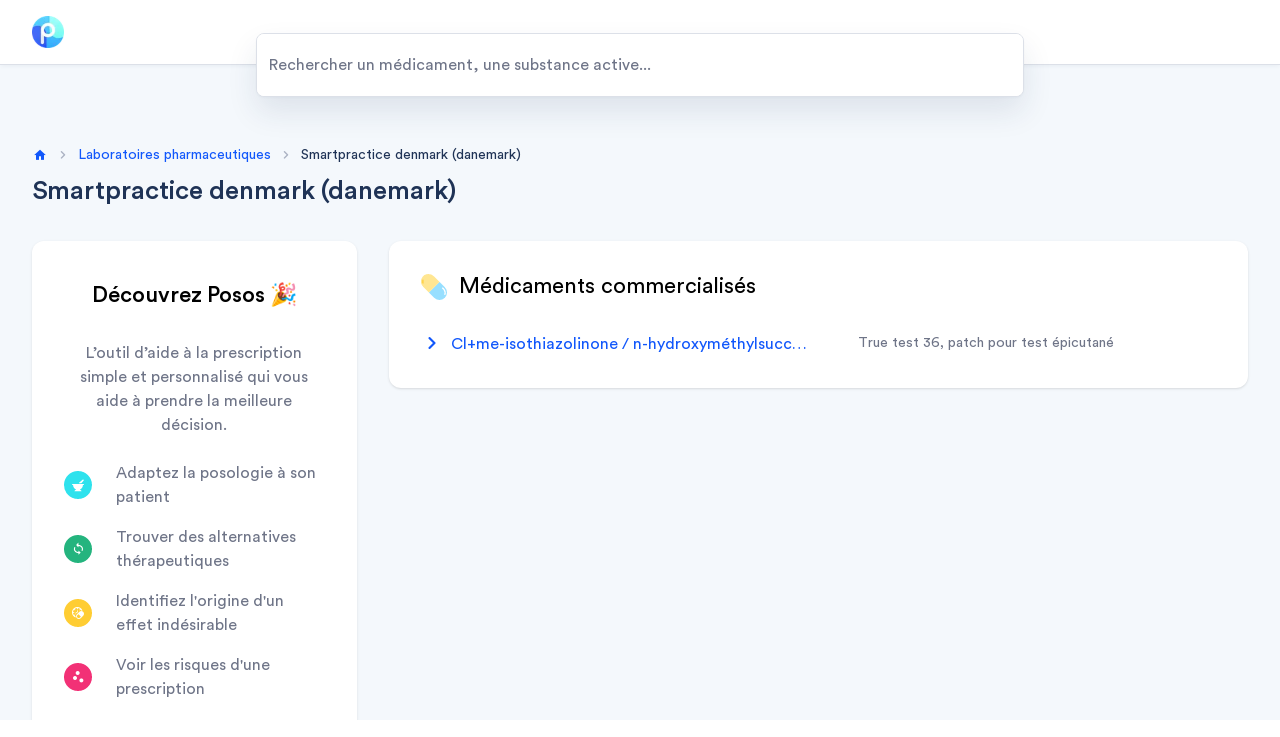

--- FILE ---
content_type: text/html; charset=utf-8
request_url: https://www.posos.co/app/laboratoires/smartpractice-denmark-(danemark)
body_size: 5128
content:
<!DOCTYPE html><html lang="fr"><head><meta charSet="UTF-8"/><meta name="viewport" content="width=device-width,initial-scale=1"/><link rel="apple-touch-icon" href="/app/apple-touch-icon.png"/><link rel="icon" type="image/png" sizes="32x32" href="/app/favicon-32x32.png"/><link rel="icon" type="image/png" sizes="16x16" href="/app/favicon-16x16.png"/><link rel="icon" href="/app/favicon.ico"/><title>Smartpractice denmark (danemark) - Posos</title><meta name="robots" content="index,follow"/><meta name="description" content="drugs-sold-by"/><meta property="og:title" content="Smartpractice denmark (danemark) - Posos"/><meta property="og:description" content="drugs-sold-by"/><meta property="og:url" content="https://www.posos.co/app/laboratoires/smartpractice-denmark-%28danemark%29"/><meta property="og:locale" content="fr"/><meta property="og:site_name" content="Posos"/><link rel="canonical" href="https://www.posos.co/app/laboratoires/smartpractice-denmark-%28danemark%29"/><meta name="next-head-count" content="15"/><link rel="preload" href="/app/_next/static/media/23906668cc8c0cce-s.p.woff2" as="font" type="font/woff2" crossorigin="anonymous" data-next-font="size-adjust"/><link rel="preload" href="/app/_next/static/media/ca529cd647bc5dff-s.p.woff2" as="font" type="font/woff2" crossorigin="anonymous" data-next-font="size-adjust"/><link rel="preload" href="/app/_next/static/media/d996018b866fd4e6-s.p.woff2" as="font" type="font/woff2" crossorigin="anonymous" data-next-font="size-adjust"/><link rel="preload" href="/app/_next/static/media/034cafb94d891219-s.p.woff" as="font" type="font/woff" crossorigin="anonymous" data-next-font="size-adjust"/><link rel="preload" href="/app/_next/static/css/1f203cfc80d36142.css" as="style"/><link rel="stylesheet" href="/app/_next/static/css/1f203cfc80d36142.css" data-n-g=""/><noscript data-n-css=""></noscript><script defer="" nomodule="" src="/app/_next/static/chunks/polyfills-78c92fac7aa8fdd8.js"></script><script defer="" src="/app/_next/static/chunks/273.bcc9223cf7badc76.js"></script><script defer="" src="/app/_next/static/chunks/127.e0ae977d795cd760.js"></script><script src="/app/_next/static/chunks/webpack-a74c8396b949c58a.js" defer=""></script><script src="/app/_next/static/chunks/framework-63157d71ad419e09.js" defer=""></script><script src="/app/_next/static/chunks/main-f56f8675332cf1a9.js" defer=""></script><script src="/app/_next/static/chunks/pages/_app-a1866cee40469dea.js" defer=""></script><script src="/app/_next/static/chunks/385-2de0df8783820d7f.js" defer=""></script><script src="/app/_next/static/chunks/675-f67697af2a722765.js" defer=""></script><script src="/app/_next/static/chunks/760-6ecfb0c05cb2f015.js" defer=""></script><script src="/app/_next/static/chunks/pages/laboratoires/%5Bslug%5D-d0bbaa2f048ddcee.js" defer=""></script><script src="/app/_next/static/NDdmfOs744SNNZY3mTrh6/_buildManifest.js" defer=""></script><script src="/app/_next/static/NDdmfOs744SNNZY3mTrh6/_ssgManifest.js" defer=""></script><style id="__jsx-3366724293">:root{--posos-font:'__font_529caa', '__font_Fallback_529caa';--posos-icon:'__icon_94a1c0', '__icon_Fallback_94a1c0'}</style></head><body><div id="__next"><div class="flex flex-col justify-between bg-backdrop antialiased"><header class="bg-white shadow-sm"><nav class="border-b border-gray-200 bg-white" data-headlessui-state=""><div class="mx-auto max-w-8xl px-4 sm:px-6 lg:px-8"><div class="flex h-16 justify-between"><div class="flex"><div class="flex shrink-0 items-center"><a href="https://www.posos.co"><img alt="Logo" loading="lazy" width="40" height="40" decoding="async" data-nimg="1" class="h-8 w-auto" style="color:transparent" srcSet="/app/_next/image?url=%2Fapp%2Fimages%2Flogo-round.png&amp;w=48&amp;q=75 1x, /app/_next/image?url=%2Fapp%2Fimages%2Flogo-round.png&amp;w=96&amp;q=75 2x" src="/app/_next/image?url=%2Fapp%2Fimages%2Flogo-round.png&amp;w=96&amp;q=75"/></a></div><div class="hidden sm:-my-px sm:ml-6 sm:flex sm:space-x-5"></div></div><div class="hidden sm:ml-6 sm:flex sm:items-center"></div><div class="-mr-2 flex items-center sm:hidden"><button class="inline-flex items-center justify-center rounded-md bg-white p-2 text-gray-400 hover:bg-gray-100 hover:text-gray-500 focus:outline-none focus:ring-2 focus:ring-blue-100 focus:ring-offset-2" id="headlessui-disclosure-button-:Rdj6:" type="button" aria-expanded="false" data-headlessui-state=""><span class="sr-only">Open main menu</span><i aria-hidden="true" class="block text-2xl icon-menu"></i></button></div></div></div></nav></header><main class="mb-auto"><div class="mx-auto max-w-8xl py-8 sm:px-6 lg:px-8"><div class="-mt-8 mb-12 h-16 sm:-mt-16" id="searchbar"><div class="relative mx-auto h-full max-w-3xl"><div class="sm:shadow-search relative flex h-full w-full cursor-default overflow-hidden border border-t-0 border-gray-200 bg-white text-left focus:outline-none focus-visible:ring-2 focus-visible:ring-white/75 focus-visible:ring-offset-2 sm:rounded-lg sm:border-t"><input class="w-full border-0 placeholder:text-gray-400" placeholder="search-placeholder" id="headlessui-combobox-input-:R2pr6:" role="combobox" type="text" aria-expanded="false" aria-autocomplete="list" data-headlessui-state=""/></div></div></div><div class="pb-8"><div class="px-4 sm:px-0"><nav class="flex" aria-label="Breadcrumb"><ol class="flex min-w-0 items-center space-x-2"><li><a href="https://www.posos.co" class="flex items-center"><i aria-hidden="true" class="shrink-0 text-blue hover:text-blue-300 icon-home"></i><span class="sr-only">Home</span></a></li><li class="flex items-start truncate"><i aria-hidden="true" class="shrink-0 text-sm text-gray-300 icon-chevron-right"></i><a class="ml-2 truncate text-sm text-blue hover:text-blue-300" href="/app/laboratoires">labos</a></li><li class="flex items-start truncate"><i aria-hidden="true" class="shrink-0 text-sm text-gray-300 icon-chevron-right"></i><span class="ml-2 truncate text-sm text-gray-500">Smartpractice denmark (danemark)</span></li></ol><script type="application/ld+json">{"@context":"https://schema.org","@type":"BreadcrumbList","itemListElement":[{"@type":"ListItem","position":1,"name":"labos","item":"https://www.posos.co/app/laboratoires"},{"@type":"ListItem","position":2,"name":"Smartpractice denmark (danemark)"}]}</script></nav><h1 class="mb-0 mt-2 truncate text-3xl font-medium text-gray-500 sm:leading-9">Smartpractice denmark (danemark)</h1></div></div><div class="relative grid grid-cols-1 sm:grid-cols-7 sm:gap-8"><div class="sticky top-0 hidden sm:col-span-2 sm:block"><div class="hidden sm:block"><div class="overflow-hidden bg-white shadow sm:rounded-xl"><div class="px-4 py-5 sm:p-8"><h3 class="mb-6 text-center text-2xl font-medium leading-tight sm:leading-loose">discover-posos</h3><div class="text-center text-gray-400">discover-desc</div><ul class="mt-6 space-y-4 text-gray-400"><li class="flex items-center space-x-6"><span class="flex h-7 w-7 shrink-0 items-center justify-center rounded-full bg-cyan text-white"><i class="icon-dosage"></i></span><span>discover-features.adapt</span></li><li class="flex items-center space-x-6"><span class="flex h-7 w-7 shrink-0 items-center justify-center rounded-full bg-green text-white"><i class="icon-loop"></i></span><span>discover-features.find</span></li><li class="flex items-center space-x-6"><span class="flex h-7 w-7 shrink-0 items-center justify-center rounded-full bg-yellow text-white"><i class="icon-side-effects"></i></span><span>discover-features.identify</span></li><li class="flex items-center space-x-6"><span class="flex h-7 w-7 shrink-0 items-center justify-center rounded-full bg-rose text-white"><i class="icon-interactions"></i></span><span>discover-features.risk</span></li></ul><div class="mt-6 flex justify-center"><a class="w-full" href="https://www.posos.co/login?utm_source=seo-pages&amp;utm_medium=side-discover-card"><button type="button" class="inline-flex items-center justify-center border font-medium focus:outline-none disabled:cursor-not-allowed disabled:text-gray-400 text-white bg-blue hover:bg-blue-300 focus:ring-blue-100 border-transparent px-6 py-[9px] text-base disabled:border-gray-200 disabled:bg-gray-100 focus:ring-2 focus:ring-offset-2 rounded-full w-full">discover-cta</button></a></div></div></div></div></div><div class="sm:col-span-5"><div class="overflow-hidden bg-white shadow sm:rounded-xl"><div class="px-4 py-5 sm:p-8"><div class="mb-8 flex items-center space-x-3"><img alt="pill" loading="lazy" width="26" height="26" decoding="async" data-nimg="1" style="color:transparent" src="/app/images/pill.svg"/><h2 class="flex items-center space-x-3 text-2xl leading-tight">drugs-sold</h2></div><div class="columns-1 space-y-4 sm:columns-2"><div><a class="flex min-w-0 items-start space-x-2 text-blue transition hover:text-blue-300" href="/app/substances-actives/cl%2Bme_isothiazolinone-%2F-n_hydroxym%C3%A9thylsuccinimide-%2F-alcool-cinnamylique-%2F-alcools-de-graisse-de-laine-%2F-alpha_amylcinnamald%C3%A9hyde-%2F-aurotiosulfate-de-sodium-%2F-bacitracine-%2F-baume-du-p%C3%A9rou-%2F-benzoca%C3%AFne-%2F-bronopol-%2F-bud%C3%A9sonide-%2F-butyrate-d%27hydrocortisone-%2F-chlorhydrate-de-cinchoca%C3%AFne-%2F-chlorhydrate-de-t%C3%A9traca%C3%AFne-%2F-chlorquinaldol-%2F-chlorure-de-chloroallylhexaminium-%2F-chlorure-de-cobalt-hexahydrat%C3%A9-%2F-cinnamald%C3%A9hyde-%2F-clioquinol-%2F-colophane-%2F-cyclohexylph%C3%A9nylparaph%C3%A9nyl%C3%A8nediamine-%2F-diazolidinylur%C3%A9e-%2F-dibutyldithiocarbamate-de-zinc-%2F-dichlorhydrate-d%27%C3%A9thyl%C3%A8nediamine-%2F-dichromate-de-potassium-%2F-diph%C3%A9nylguanidine-%2F-diph%C3%A9nylparaph%C3%A9nyl%C3%A8nediamine-%2F-disperse-blue-106-%2F-disulfirame-%2F-disulfure-de-dibenzothiazole-%2F-disulfure-de-dipentam%C3%A9thyl%C3%A8nethiurame-%2F-di%C3%A9thyldithiocarbamate-de-zinc-%2F-eug%C3%A9nol-%2F-g%C3%A9raniol-%2F-hydroxycitronellal-%2F-imidur%C3%A9e-%2F-isoeug%C3%A9nol-%2F-isopropylph%C3%A9nylparaph%C3%A9nyl%C3%A8nediamine-%2F-mercaptobenzothiazole-%2F-monosulfure-de-t%C3%A9tram%C3%A9thylthiurame-%2F-morpholinylmercaptobenzothiazole-%2F-mousse-de-ch%C3%AAne-%2F-m%C3%A9thyldibromoglutaronitrile-%2F-parahydroxybenzoate-d%27%C3%A9thyle-%2F-parahydroxybenzoate-de-benzyle-%2F-parahydroxybenzoate-de-butyle-%2F-parahydroxybenzoate-de-m%C3%A9thyle-%2F-parahydroxybenzoate-de-propyle-%2F-paraph%C3%A9nyl%C3%A8nediamine-%2F-parth%C3%A9nolide-%2F-pivalate-de-tixocortol-%2F-r%C3%A9sine-p_tert_butylph%C3%A9nolformald%C3%A9hyde-%2F-r%C3%A9sine-%C3%A9poxy-%2F-sulfate-de-nickel-hexahydrat%C3%A9-%2F-sulfate-de-n%C3%A9omycine-%2F-thiohexam-%2F-thiomersal-%2F-thirame"><i class="text-2xl icon-chevron-right"></i><div class="flex-1 truncate first-letter:capitalize">cl+me-isothiazolinone / n-hydroxyméthylsuccinimide / alcool cinnamylique / alcools de graisse de laine / alpha-amylcinnamaldéhyde / aurotiosulfate de sodium / bacitracine / baume du pérou / benzocaïne / bronopol / budésonide / butyrate d&#x27;hydrocortisone / chlorhydrate de cinchocaïne / chlorhydrate de tétracaïne / chlorquinaldol / chlorure de chloroallylhexaminium / chlorure de cobalt hexahydraté / cinnamaldéhyde / clioquinol / colophane / cyclohexylphénylparaphénylènediamine / diazolidinylurée / dibutyldithiocarbamate de zinc / dichlorhydrate d&#x27;éthylènediamine / dichromate de potassium / diphénylguanidine / diphénylparaphénylènediamine / disperse blue 106 / disulfirame / disulfure de dibenzothiazole / disulfure de dipentaméthylènethiurame / diéthyldithiocarbamate de zinc / eugénol / géraniol / hydroxycitronellal / imidurée / isoeugénol / isopropylphénylparaphénylènediamine / mercaptobenzothiazole / monosulfure de tétraméthylthiurame / morpholinylmercaptobenzothiazole / mousse de chêne / méthyldibromoglutaronitrile / parahydroxybenzoate d&#x27;éthyle / parahydroxybenzoate de benzyle / parahydroxybenzoate de butyle / parahydroxybenzoate de méthyle / parahydroxybenzoate de propyle / paraphénylènediamine / parthénolide / pivalate de tixocortol / résine p-tert-butylphénolformaldéhyde / résine époxy / sulfate de nickel hexahydraté / sulfate de néomycine / thiohexam / thiomersal / thirame</div></a><ul class="ml-8"><li class="truncate leading-tight first-letter:capitalize"><a class="text-sm text-gray-400 transition hover:text-blue" href="/app/medicaments/v/true-test-36%2C-patch-pour-test-%C3%A9picutan%C3%A9-nv64835493">true test 36, patch pour test épicutané</a></li></ul></div></div></div></div></div></div></div></main><footer class="bg-white" aria-labelledby="footer-heading"><h2 id="footer-heading" class="sr-only">Footer</h2><div class="mx-auto max-w-8xl px-4 py-12 sm:px-6 lg:px-8 lg:py-16"><div class="grid grid-cols-1 sm:grid-cols-3 lg:grid-cols-5 lg:gap-8"><div class="sm:hidden"><img alt="Logo text" loading="lazy" width="100" height="41" decoding="async" data-nimg="1" class="h-10 w-auto sm:block" style="color:transparent" src="/app/images/full_color.svg"/></div><div class="order-last col-span-1 mt-8 flex flex-col items-center space-y-4 sm:order-first sm:mt-0 sm:block"><img alt="Logo text" loading="lazy" width="100" height="41" decoding="async" data-nimg="1" class="hidden h-8 w-auto sm:block" style="color:transparent" src="/app/images/full_color.svg"/><div class="flex space-x-3"><a href="https://twitter.com/posos_tech" target="_blank" class="group inline-flex items-center justify-center rounded-xl bg-gray-100 p-2.5 text-xl leading-none text-gray-500 transition hover:bg-gray-500 hover:text-gray-100" rel="noreferrer"><i class="group-hover:text-white icon-twitter"></i></a><a href="https://www.linkedin.com/company/posos" target="_blank" class="group inline-flex items-center justify-center rounded-xl bg-gray-100 p-2.5 text-xl leading-none text-gray-500 transition hover:bg-gray-500 hover:text-gray-100" rel="noreferrer"><i class="group-hover:text-white icon-linkedin"></i></a><a href="https://www.instagram.com/posos_tech" target="_blank" class="group inline-flex items-center justify-center rounded-xl bg-gray-100 p-2.5 text-xl leading-none text-gray-500 transition hover:bg-gray-500 hover:text-gray-100" rel="noreferrer"><i class="group-hover:text-white icon-instagram"></i></a><div class="flex items-center"><i class="text-xl text-gray-500 icon-ce"></i></div></div><p class="text-center text-sm text-gray-400 sm:text-start">copyright</p><div class="flex space-x-2 sm:flex-col sm:space-x-0 sm:space-y-2"><a href="https://posos.app.link/ccTmZpetKtb" target="_blank" rel="noreferrer"><img alt="Apple store" loading="lazy" width="123" height="37" decoding="async" data-nimg="1" style="color:transparent" src="/app/images/apple-store.svg"/></a><a href="https://posos.app.link/ccTmZpetKtb" target="_blank" rel="noreferrer"><img alt="Google store" loading="lazy" width="123" height="37" decoding="async" data-nimg="1" style="color:transparent" src="/app/images/google-store.svg"/></a></div><div class=""><img alt="AFAQ ISO 13485" loading="lazy" width="123" height="113" decoding="async" data-nimg="1" style="color:transparent" srcSet="/app/_next/image?url=%2Fapp%2Fimages%2Flogo-afaq-iso-13485.png&amp;w=128&amp;q=75 1x, /app/_next/image?url=%2Fapp%2Fimages%2Flogo-afaq-iso-13485.png&amp;w=256&amp;q=75 2x" src="/app/_next/image?url=%2Fapp%2Fimages%2Flogo-afaq-iso-13485.png&amp;w=256&amp;q=75"/></div></div><div class="mt-8 grid grid-cols-1 gap-6 sm:col-span-2 sm:grid-cols-2 lg:col-span-4 lg:mt-0 lg:grid-cols-5"><div><h3 class="text-xl leading-8 font-medium text-gray-500">solutions</h3><ul class="mt-4 space-y-2"><li><a href="https://www.posos.co/praticiens/medecins-hospitaliers" class="text-sm text-gray-400 transition hover:text-gray-500">public-practitionners</a></li><li><a href="https://www.posos.co/praticiens/medecins-liberaux" class="text-sm text-gray-400 transition hover:text-gray-500">liberals</a></li><li><a href="https://www.posos.co/praticiens/medecins-coordonateurs" class="text-sm text-gray-400 transition hover:text-gray-500">coordinating-pratictionners</a></li><li><a href="https://www.posos.co/praticiens/pharmaciens-hospitaliers" class="text-sm text-gray-400 transition hover:text-gray-500">hospital-pharmacists</a></li><li><a href="https://www.posos.co/praticiens/pharmaciens-officine" class="text-sm text-gray-400 transition hover:text-gray-500">liberal-pharmacists</a></li><li><a href="https://www.posos.co/praticiens/directeurs-etablissements-sante" class="text-sm text-gray-400 transition hover:text-gray-500">healthcare-directors</a></li></ul></div><div><h3 class="text-xl leading-8 font-medium text-gray-500">indexes</h3><ul class="mt-4 space-y-2"><li><a href="https://www.posos.co/app/medicaments" class="text-sm text-gray-400 transition hover:text-gray-500">drug-index</a></li><li><a href="https://www.posos.co/app/substances-actives" class="text-sm text-gray-400 transition hover:text-gray-500">substance-index</a></li><li><a href="https://www.posos.co/app/laboratoires" class="text-sm text-gray-400 transition hover:text-gray-500">pharma-index</a></li></ul></div><div><h3 class="text-xl leading-8 font-medium text-gray-500">help</h3><ul class="mt-4 space-y-2"><li><a href="https://posos-docs.helpscoutdocs.com/" class="text-sm text-gray-400 transition hover:text-gray-500">faq</a></li><li><a href="https://www.posos.co/demonstration" class="text-sm text-gray-400 transition hover:text-gray-500">contact-sales-team</a></li></ul></div><div><h3 class="text-xl leading-8 font-medium text-gray-500">Posos</h3><ul class="mt-4 space-y-2"><li><a href="https://www.posos.co/a-propos/blog" class="text-sm text-gray-400 transition hover:text-gray-500">blog</a></li><li><a href="https://www.posos.co/a-propos" class="text-sm text-gray-400 transition hover:text-gray-500">about</a></li></ul></div><div><h3 class="text-xl leading-8 font-medium text-gray-500">legal</h3><ul class="mt-4 space-y-2"><li><a href="https://www.posos.co/cgu" class="text-sm text-gray-400 transition hover:text-gray-500">terms</a></li><li><a href="https://www.posos.co/vie-privee" class="text-sm text-gray-400 transition hover:text-gray-500">privacy</a></li><li><a href="https://www.posos.co/cgu" class="text-sm text-gray-400 transition hover:text-gray-500">manage-cookies</a></li><li><a href="https://www.posos.co/mentions-legales" class="text-sm text-gray-400 transition hover:text-gray-500">legal-notices</a></li></ul></div></div></div><div class="mt-12 border-t border-gray-100 pt-8"><div class="text-sm leading-6 text-gray-400">footer:disclaimer</div></div></div></footer></div></div><script id="__NEXT_DATA__" type="application/json">{"props":{"pageProps":{"drugs":{"Cl+Me-isothiazolinone / N-hydroxyméthylsuccinimide / alcool cinnamylique / alcools de graisse de laine / alpha-amylcinnamaldéhyde / aurotiosulfate de sodium / bacitracine / baume du Pérou / benzocaïne / bronopol / budésonide / butyrate d'hydrocortisone / chlorhydrate de cinchocaïne / chlorhydrate de tétracaïne / chlorquinaldol / chlorure de chloroallylhexaminium / chlorure de cobalt hexahydraté / cinnamaldéhyde / clioquinol / colophane / cyclohexylphénylparaphénylènediamine / diazolidinylurée / dibutyldithiocarbamate de zinc / dichlorhydrate d'éthylènediamine / dichromate de potassium / diphénylguanidine / diphénylparaphénylènediamine / disperse blue 106 / disulfirame / disulfure de dibenzothiazole / disulfure de dipentaméthylènethiurame / diéthyldithiocarbamate de zinc / eugénol / géraniol / hydroxycitronellal / imidurée / isoeugénol / isopropylphénylparaphénylènediamine / mercaptobenzothiazole / monosulfure de tétraméthylthiurame / morpholinylmercaptobenzothiazole / mousse de chêne / méthyldibromoglutaronitrile / parahydroxybenzoate d'éthyle / parahydroxybenzoate de benzyle / parahydroxybenzoate de butyle / parahydroxybenzoate de méthyle / parahydroxybenzoate de propyle / paraphénylènediamine / parthénolide / pivalate de tixocortol / résine p-tert-butylphénolformaldéhyde / résine époxy / sulfate de nickel hexahydraté / sulfate de néomycine / thiohexam / thiomersal / thirame":[{"designation":"true test 36, patch pour test épicutané","form":{"designation":"patch pour test épicutané"},"ingredients_mixture":{"designation":"Cl+Me-isothiazolinone / N-hydroxyméthylsuccinimide / alcool cinnamylique / alcools de graisse de laine / alpha-amylcinnamaldéhyde / aurotiosulfate de sodium / bacitracine / baume du Pérou / benzocaïne / bronopol / budésonide / butyrate d'hydrocortisone / chlorhydrate de cinchocaïne / chlorhydrate de tétracaïne / chlorquinaldol / chlorure de chloroallylhexaminium / chlorure de cobalt hexahydraté / cinnamaldéhyde / clioquinol / colophane / cyclohexylphénylparaphénylènediamine / diazolidinylurée / dibutyldithiocarbamate de zinc / dichlorhydrate d'éthylènediamine / dichromate de potassium / diphénylguanidine / diphénylparaphénylènediamine / disperse blue 106 / disulfirame / disulfure de dibenzothiazole / disulfure de dipentaméthylènethiurame / diéthyldithiocarbamate de zinc / eugénol / géraniol / hydroxycitronellal / imidurée / isoeugénol / isopropylphénylparaphénylènediamine / mercaptobenzothiazole / monosulfure de tétraméthylthiurame / morpholinylmercaptobenzothiazole / mousse de chêne / méthyldibromoglutaronitrile / parahydroxybenzoate d'éthyle / parahydroxybenzoate de benzyle / parahydroxybenzoate de butyle / parahydroxybenzoate de méthyle / parahydroxybenzoate de propyle / paraphénylènediamine / parthénolide / pivalate de tixocortol / résine p-tert-butylphénolformaldéhyde / résine époxy / sulfate de nickel hexahydraté / sulfate de néomycine / thiohexam / thiomersal / thirame"},"codings":[{"code":"NV64835493","terminology":"NVD"},{"code":"NV64835493","terminology":"posos"},{"code":"V04C","terminology":"ATC4"},{"code":"V04CL","terminology":"ATC5"},{"code":"V04CL","terminology":"ATC7"},{"code":"V","terminology":"ATC_level_1"},{"code":"V04","terminology":"ATC_level_2"},{"code":"V04C","terminology":"ATC_level_3"},{"code":"V04CL","terminology":"ATC_level_4"},{"code":"V04CL","terminology":"ATC_level_5"},{"code":"64835493","terminology":"branded_drug_source"}]}]}},"__N_SSG":true},"page":"/laboratoires/[slug]","query":{"slug":"smartpractice-denmark-(danemark)"},"buildId":"NDdmfOs744SNNZY3mTrh6","assetPrefix":"/app","isFallback":false,"dynamicIds":[2273,6127],"gsp":true,"scriptLoader":[]}</script></body></html>

--- FILE ---
content_type: application/javascript; charset=utf-8
request_url: https://www.posos.co/app/_next/static/NDdmfOs744SNNZY3mTrh6/_buildManifest.js
body_size: 519
content:
self.__BUILD_MANIFEST=function(s,e,a){return{__rewrites:{afterFiles:[],beforeFiles:[],fallback:[]},"/404":[s,"static/chunks/pages/404-837d61d23969f914.js"],"/_error":["static/chunks/pages/_error-54de1933a164a1ff.js"],"/laboratoires":[s,e,"static/chunks/pages/laboratoires-a1a5c0d7e596efd2.js"],"/laboratoires/index/[letter]/[page]":[s,e,"static/chunks/pages/laboratoires/index/[letter]/[page]-58d49398cef87032.js"],"/laboratoires/[slug]":[s,a,e,"static/chunks/pages/laboratoires/[slug]-d0bbaa2f048ddcee.js"],"/substances-actives/[slug]":[s,a,e,"static/chunks/pages/substances-actives/[slug]-860bfa0797808f1a.js"],sortedPages:["/404","/_app","/_error","/laboratoires","/laboratoires/index/[letter]/[page]","/laboratoires/[slug]","/substances-actives/[slug]"]}}("static/chunks/385-2de0df8783820d7f.js","static/chunks/760-6ecfb0c05cb2f015.js","static/chunks/675-f67697af2a722765.js"),self.__BUILD_MANIFEST_CB&&self.__BUILD_MANIFEST_CB();

--- FILE ---
content_type: application/javascript; charset=utf-8
request_url: https://www.posos.co/app/_next/static/chunks/127.e0ae977d795cd760.js
body_size: 1269
content:
"use strict";(self.webpackChunk_N_E=self.webpackChunk_N_E||[]).push([[127],{6127:function(e,s,t){t.r(s);var a=t(5893),o=t(7294),r=t(4626),i=t(5675),l=t.n(i),c=t(8181);let n={sectionTitle:"text-xl leading-8 font-medium text-gray-500"},p=e=>{let{href:s,icon:t}=e;return(0,a.jsx)("a",{href:s,target:"_blank",className:"group inline-flex items-center justify-center rounded-xl bg-gray-100 p-2.5 text-xl leading-none text-gray-500 transition hover:bg-gray-500 hover:text-gray-100",rel:"noreferrer",children:(0,a.jsx)(r.Icon,{name:t,className:"group-hover:text-white"})})},h=e=>{let{list:s}=e,{t}=(0,c.$)("footer");return(0,a.jsx)("ul",{className:"mt-4 space-y-2",children:null==s?void 0:s.map(e=>(0,a.jsx)("li",{children:(0,a.jsx)("a",{href:e.href,className:"text-sm text-gray-400 transition hover:text-gray-500",children:t(e.name)})},e.name))})};s.default=()=>{let{t:e}=(0,c.$)("footer"),s={solutions:[{name:"public-practitionners",href:"https://www.posos.co/praticiens/medecins-hospitaliers"},{name:"liberals",href:"https://www.posos.co/praticiens/medecins-liberaux"},{name:"coordinating-pratictionners",href:"https://www.posos.co/praticiens/medecins-coordonateurs"},{name:"hospital-pharmacists",href:"https://www.posos.co/praticiens/pharmaciens-hospitaliers"},{name:"liberal-pharmacists",href:"https://www.posos.co/praticiens/pharmaciens-officine"},{name:"healthcare-directors",href:"https://www.posos.co/praticiens/directeurs-etablissements-sante"}],indexes:[{name:"drug-index",href:"https://www.posos.co/app/medicaments"},{name:"substance-index",href:"https://www.posos.co/app/substances-actives"},{name:"pharma-index",href:"https://www.posos.co/app/laboratoires"}],help:[{name:"faq",href:"https://posos-docs.helpscoutdocs.com/"},{name:"contact-sales-team",href:"https://www.posos.co/demonstration"}],posos:[{name:"blog",href:"https://www.posos.co/a-propos/blog"},{name:"about",href:"https://www.posos.co/a-propos"}],legal:[{name:"terms",href:"https://www.posos.co/cgu"},{name:"privacy",href:"https://www.posos.co/vie-privee"},{name:"manage-cookies",href:"https://www.posos.co/cgu"},{name:"legal-notices",href:"https://www.posos.co/mentions-legales"}]};return(0,a.jsxs)("footer",{className:"bg-white","aria-labelledby":"footer-heading",children:[(0,a.jsx)("h2",{id:"footer-heading",className:"sr-only",children:"Footer"}),(0,a.jsxs)("div",{className:"mx-auto max-w-8xl px-4 py-12 sm:px-6 lg:px-8 lg:py-16",children:[(0,a.jsxs)("div",{className:"grid grid-cols-1 sm:grid-cols-3 lg:grid-cols-5 lg:gap-8",children:[(0,a.jsx)("div",{className:"sm:hidden",children:(0,a.jsx)(l(),{className:"h-10 w-auto sm:block",src:"/app/images/full_color.svg",alt:"Logo text",width:100,height:41})}),(0,a.jsxs)("div",{className:"order-last col-span-1 mt-8 flex flex-col items-center space-y-4 sm:order-first sm:mt-0 sm:block",children:[(0,a.jsx)(l(),{className:"hidden h-8 w-auto sm:block",src:"/app/images/full_color.svg",alt:"Logo text",width:100,height:41}),(0,a.jsxs)("div",{className:"flex space-x-3",children:[[{href:"https://twitter.com/posos_tech",icon:"twitter"},{href:"https://www.linkedin.com/company/posos",icon:"linkedin"},{href:"https://www.instagram.com/posos_tech",icon:"instagram"}].map((e,s)=>(0,o.createElement)(p,{...e,key:s})),(0,a.jsx)("div",{className:"flex items-center",children:(0,a.jsx)(r.Icon,{name:"ce",className:"text-xl text-gray-500"})})]}),(0,a.jsx)("p",{className:"text-center text-sm text-gray-400 sm:text-start",children:e("copyright",{date:new Date().getFullYear()})}),(0,a.jsxs)("div",{className:"flex space-x-2 sm:flex-col sm:space-x-0 sm:space-y-2",children:[(0,a.jsx)("a",{href:"https://posos.app.link/ccTmZpetKtb",target:"_blank",rel:"noreferrer",children:(0,a.jsx)(l(),{src:"/app/images/apple-store.svg",width:123,height:37,alt:"Apple store"})}),(0,a.jsx)("a",{href:"https://posos.app.link/ccTmZpetKtb",target:"_blank",rel:"noreferrer",children:(0,a.jsx)(l(),{src:"/app/images/google-store.svg",width:123,height:37,alt:"Google store"})})]}),(0,a.jsx)("div",{className:"",children:(0,a.jsx)(l(),{src:"/app/images/logo-afaq-iso-13485.png",width:123,height:113,alt:"AFAQ ISO 13485"})})]}),(0,a.jsxs)("div",{className:"mt-8 grid grid-cols-1 gap-6 sm:col-span-2 sm:grid-cols-2 lg:col-span-4 lg:mt-0 lg:grid-cols-5",children:[(0,a.jsxs)("div",{children:[(0,a.jsx)("h3",{className:n.sectionTitle,children:e("solutions")}),(0,a.jsx)(h,{list:s.solutions})]}),(0,a.jsxs)("div",{children:[(0,a.jsx)("h3",{className:n.sectionTitle,children:e("indexes")}),(0,a.jsx)(h,{list:s.indexes})]}),(0,a.jsxs)("div",{children:[(0,a.jsx)("h3",{className:n.sectionTitle,children:e("help")}),(0,a.jsx)(h,{list:s.help})]}),(0,a.jsxs)("div",{children:[(0,a.jsx)("h3",{className:n.sectionTitle,children:"Posos"}),(0,a.jsx)(h,{list:s.posos})]}),(0,a.jsxs)("div",{children:[(0,a.jsx)("h3",{className:n.sectionTitle,children:e("legal")}),(0,a.jsx)(h,{list:s.legal})]})]})]}),(0,a.jsx)("div",{className:"mt-12 border-t border-gray-100 pt-8",children:(0,a.jsx)("div",{className:"text-sm leading-6 text-gray-400",children:(0,a.jsx)(c.c,{i18nKey:"footer:disclaimer",components:[(0,a.jsx)("p",{}),(0,a.jsx)("p",{}),(0,a.jsx)("p",{}),(0,a.jsx)("p",{})]})})})]})]})}}}]);

--- FILE ---
content_type: application/javascript; charset=utf-8
request_url: https://www.posos.co/app/_next/static/chunks/818.704a550dd8bbc648.js
body_size: 1924
content:
"use strict";(self.webpackChunk_N_E=self.webpackChunk_N_E||[]).push([[818],{818:function(e){e.exports=JSON.parse('{"drug-index":"Index des m\xe9dicaments","drugs-most-searched":"M\xe9dicaments les plus recherch\xe9s","drugs-starting-with":"M\xe9dicaments commen\xe7ant par {{letter}}","drugs":"M\xe9dicaments","drugs-sold":"M\xe9dicaments commercialis\xe9s","drugs-sold-by":"M\xe9dicaments commercialis\xe9s par {{holder}}","page":"page {{page}}","desc-index":"Retrouvez tous les m\xe9dicaments dont le nom commence par {{letter}} sur Posos, 1er moteur de recherche sur toutes les sources m\xe9dicales de r\xe9f\xe9rence.","drug-specialties":"Liste des sp\xe9cialit\xe9s avec {{drug}}","drug-desc":"Indications, effets ind\xe9sirables, contre-indications, posologie et sp\xe9cialit\xe9s de {{drug}}.","discover-posos":"D\xe9couvrez Posos \uD83C\uDF89","discover-desc":"L’outil d’aide \xe0 la prescription simple et personnalis\xe9 qui vous aide \xe0 prendre la meilleure d\xe9cision.","discover-features":{"adapt":"Adaptez la posologie \xe0 son patient","find":"Trouver des alternatives th\xe9rapeutiques","identify":"Identifiez l\'origine d\'un effet ind\xe9sirable","risk":"Voir les risques d\'une prescription"},"discover-cta":"Faire une recherche","general-info":"Informations g\xe9n\xe9rales","indications-and-other-uses":"Indications et autres usages document\xe9s","contraindications":"Contre-indications","interactions":"Interactions","interactions-nature":"Nature du risque et m\xe9canisme d\'action","interactions-management":"Conduite \xe0 tenir","pregnancy-and-lactation":"Grossesse et allaitement","adverse-effects":"Effets ind\xe9sirables","available-presentations":"Liste des sp\xe9cialit\xe9s disponibles","posology":"Posologie","source":"Source : <0>{{source}}</0>","free-trial":"Testez Posos gratuitement","free-trial-desc":"L’outil d’aide \xe0 la prescription simple et personnalis\xe9","substance":{"0":"N/A","one":"Substance","other":"Substances"},"galenic-form":"Forme gal\xe9nique","therapeutic-class":"Classe th\xe9rapeutique","associated-conditions":{"0":"","one":"Condition associ\xe9e","other":"Conditions associ\xe9es"},"modifier":"Modificateur","patient-criterion":"Crit\xe8res patient","age-group":"Groupe d\'\xe2ge","adjunct-treatment":"Traitement compl\xe9mentaire","marketed":"Commercialis\xe9","not-marketed":"Non commercialis\xe9","no-data-available":"Aucune donn\xe9e disponible pour l\'instant.","labo-index":"Index des laboratoires pharmaceutiques","labos-starting-with":"Laboratoires commen\xe7ant par {{letter}}","labos":"Laboratoires pharmaceutiques","labos-with-most-drugs":"Laboratoires avec le plus de m\xe9dicaments","labo":"Laboratoire","find-alternative":"Trouver une alternative","find-interactions":"Interactions entre terrains, m\xe9dicaments et pathologies","identify-side-effect":"Identifier un effet ind\xe9sirable","identify-contraindications":"Analyser les contre-indications","ingredients-index":"Index des substances actives","ingredients-most-searched":"Substances actives les plus recherch\xe9s","ingredients-starting-with":"Substances actives commen\xe7ant par {{letter}}","ingredients":"Substances actives","quick-signup":"S\'inscrire en 15 secondes","existing-account":"<0>Vous avez d\xe9j\xe0 un compte ?</0><1>Se connecter</1>","faq":{"frequent-side-effects":{"question":"Quels sont les effets ind\xe9sirables du {{drugName}} ?","answer":{"0":"Aucun effet ind\xe9sirable pour {{drugName}}.","one":"L\'effet ind\xe9sirable le plus fr\xe9quent du {{drugName}} est : {{sideEffects}}.","other":"Les effets ind\xe9sirables les plus fr\xe9quents du {{drugName}} sont : {{sideEffects}}."}},"indications":{"question":"Quelles sont les indications du {{drugName}} ?","answer":{"0":"Aucune indication pour {{drugName}}.","one":"L\'indication du {{drugName}} est : {{indications}}.","other":"Les indications du {{drugName}} sont : {{indications}}."}},"available-strengths":{"question":"Quelles sont les dosages disponibles du {{drugName}} ?","answer":{"0":"Aucun dosage disponible pour {{drugName}}.","one":"Le dosage disponible du {{drugName}} est : {{strengths}}.","other":"Les dosages disponibles du {{drugName}} sont : {{strengths}}."}},"available-forms":{"question":"Quelles sont les formes disponibles du {{drugName}} ?","answer":{"0":"Aucune forme pour {{drugName}}.","one":"La forme disponible du {{drugName}} est : {{forms}}.","other":"Les formes disponibles du {{drugName}} sont : {{forms}}."}},"contraindications":{"question":"Quelles sont les contre-indications du {{drugName}} ?","answer":{"0":"Aucune contre-indication pour {{drugName}}.","one":"La contre-indication du {{drugName}} est : {{contraindications}}.","other":"Les contre-indications du {{drugName}} sont : {{contraindications}}."}}},"contraindications-levels":{"CONTRAINDICATION":"Contre-indication","PRECAUTIONEMPLOI":"Pr\xe9caution d\'emploi","MISE_EN_GARDE":"Mise en garde"},"similar-specialties":{"one":"Sp\xe9cialit\xe9 similaire","other":"Sp\xe9cialit\xe9s similaires"},"strength":"Dosage","brand_name":"Nom commercial","virtual_drug":"Nom commun","generic_type":{"label":"Type","originator":"M\xe9dicament r\xe9f\xe9rent","generic":"M\xe9dicament g\xe9n\xe9rique"},"atc":"Classe ATC","available-packagings":{"one":"Conditionnement disponible","other":"Conditionnements disponibles"},"status":"Statut","marketed-at":"Date d\'autorisation","marketed-by":"Titulaire de l’AMM","market-status":{"label":"Statut de l\'autorisation","ACTIVE":"Active","SUSPENDUE":"Suspendue","ABROGEE":"Abrog\xe9e","ARCHIVEE":"Archiv\xe9e"},"range":"Gammes","range-index":"Index des gammes de m\xe9dicaments","range-index-desc":"Liste des sp\xe9cialit\xe9s pour la gamme de m\xe9dicaments {{drug}}","range-starting-with":"Gammes de m\xe9dicaments commen\xe7ant par {{letter}}","range-specialties":{"one":"Sp\xe9cialit\xe9 de la gamme","other":"Sp\xe9cialit\xe9s de la gamme"},"access-clinical-data":"Voir la monographie","pathway":{"0":"-","one":"Voie d\'administration","other":"Voies d\'administration"},"summary":"Sommaire","pregnancy-title":"Fertilit\xe9, grossesse et allaitement","visit-crat":"Consulter le CRAT","pharmacological-properties":"Propri\xe9t\xe9s pharmacologiques","pharmacodynamics":"Propri\xe9t\xe9s pharmacodynamiques","pharmacokinetics":"Propri\xe9t\xe9s pharmacocin\xe9tiques","preclinical-safety":"Donn\xe9es de s\xe9curit\xe9 pr\xe9clinique","no-drugs-for-holder":{"title":"Ce laboratoire n\'a pas de m\xe9dicaments rattach\xe9s","description":"Essayez un autre laboratoire au nom similaire."}}')}}]);

--- FILE ---
content_type: application/javascript; charset=utf-8
request_url: https://www.posos.co/app/_next/static/chunks/156.cee271954b4804a4.js
body_size: 683
content:
"use strict";(self.webpackChunk_N_E=self.webpackChunk_N_E||[]).push([[156],{5156:function(e){e.exports=JSON.parse('{"solutions":"Produit","liberals":"M\xe9decins lib\xe9raux","public-practitionners":"M\xe9decins hospitaliers","coordinating-pratictionners":"M\xe9decins coordonnateurs","hospital-pharmacists":"Pharmaciens hospitaliers","liberal-pharmacists":"Pharmaciens en officine","healthcare-directors":"Direction de l\'\xe9tablissement de sant\xe9","indexes":"Index m\xe9dicaux","drug-index":"Index des m\xe9dicaments","substance-index":"Index des principes actifs (substances actives)","pharma-index":"Index des laboratoires pharmaceutiques","help":"Aide","faq":"FAQ","contact-sales-team":"Contacter l\'\xe9quipe commerciale","blog":"Blog","about":"\xc0 propos","legal":"Juridique","terms":"CGU","privacy":"Vie priv\xe9e","manage-cookies":"Cookies","legal-notices":"Mentions l\xe9gales","disclaimer":"<0>Ce site internet, ainsi que les syst\xe8mes, logiciels, structures, infrastructures, bases de donn\xe9es et contenus de toute nature (textes, images, visuels, musiques, logos, marques, base de donn\xe9es, etc…) qui y sont int\xe9gr\xe9s sont fournis en l’\xe9tat et selon leur disponibilit\xe9.</0><1>POSOS ne donne aucune garantie, expresse ou implicite, quant \xe0 l’aptitude ou la compatibilit\xe9 de ce site, ni de ses logiciels ou ses contenus.</1><2>POSOS ne saurait en aucun cas \xeatre tenue responsable pour toute perte ou pour tout dommage, direct, indirect ou sp\xe9cial, r\xe9sultant de l’utilisation de ce site, de ses logiciels ou de ses contenus. Toute utilisation par un utilisateur se fera \xe0 ses propres risques et sous sa seule responsabilit\xe9 pour tout dommage sur un syst\xe8me informatique ou toute perte de donn\xe9es en r\xe9sultant.</2><3>Si vous constatez des vices, des erreurs ou des d\xe9fauts de fonctionnement, nous vous remercions de nous en informer imm\xe9diatement afin que nous puissions les corriger.</3>","copyright":"\xa9 {{date}} Posos SAS. Tous droits r\xe9serv\xe9s. En conformit\xe9 RGPD"}')}}]);

--- FILE ---
content_type: image/svg+xml
request_url: https://www.posos.co/app/images/apple-store.svg
body_size: 3063
content:
<svg width="123" height="37" viewBox="0 0 123 37" fill="none" xmlns="http://www.w3.org/2000/svg">
<rect x="0.5" y="0.5" width="121.477" height="35.3551" rx="7.5" fill="black"/>
<rect x="0.5" y="0.5" width="121.477" height="35.3551" rx="7.5" stroke="#A6A6A6"/>
<rect x="0.5" y="0.5" width="121.477" height="35.3551" rx="7.5" stroke="#8F8F8F"/>
<path fill-rule="evenodd" clip-rule="evenodd" d="M47.0111 27.9203H49.0696L44.5634 15.4394H42.4789L37.9727 27.9203H39.962L41.1123 24.6076H45.8694L47.0111 27.9203ZM43.4214 17.7056H43.5685L45.3762 22.9816H41.6051L43.4214 17.7056ZM54.5283 18.3456C53.2482 18.3456 52.1411 18.9857 51.5702 20.0582H51.4319V18.5013H49.6415V30.9735H51.5011V26.4932H51.6481C52.1411 27.4878 53.2049 28.076 54.5456 28.076C56.9241 28.076 58.4377 26.1991 58.4377 23.2065C58.4377 20.2138 56.9241 18.3456 54.5283 18.3456ZM53.9997 26.4067C52.4428 26.4067 51.4655 25.1785 51.4655 23.2151C51.4655 21.2431 52.4428 20.0149 54.0083 20.0149C55.5825 20.0149 56.5253 21.2171 56.5253 23.2064C56.5253 25.2044 55.5825 26.4067 53.9997 26.4067ZM64.1722 18.3456C62.8921 18.3456 61.785 18.9857 61.2141 20.0582H61.0757V18.5013H59.2853V30.9735H61.1449V26.4932H61.292C61.785 27.4878 62.8488 28.076 64.1895 28.076C66.568 28.076 68.0816 26.1991 68.0816 23.2065C68.0816 20.2138 66.568 18.3456 64.1722 18.3456ZM63.6448 26.4067C62.0879 26.4067 61.1105 25.1785 61.1105 23.2151C61.1105 21.2431 62.0879 20.0149 63.6534 20.0149C65.2276 20.0149 66.1703 21.2171 66.1703 23.2064C66.1703 25.2044 65.2276 26.4067 63.6448 26.4067ZM72.0187 24.5644C72.157 26.7959 74.0166 28.223 76.7844 28.223C79.7424 28.223 81.5933 26.7267 81.5933 24.3395C81.5933 22.4626 80.5381 21.4247 77.978 20.8279L76.6027 20.4906C74.9767 20.11 74.3193 19.5997 74.3193 18.7089C74.3193 17.5845 75.34 16.8493 76.8709 16.8493C78.3239 16.8493 79.3273 17.5672 79.5089 18.7175H81.3944C81.282 16.6157 79.431 15.1367 76.8968 15.1367C74.1723 15.1367 72.356 16.6157 72.356 18.8386C72.356 20.6722 73.3852 21.762 75.6427 22.2896L77.2514 22.6788C78.9034 23.0681 79.63 23.6389 79.63 24.5903C79.63 25.6974 78.4883 26.5018 76.9314 26.5018C75.2621 26.5018 74.1031 25.7493 73.9388 24.5644H72.0187ZM83.194 16.2179V18.5445H81.6458V20.11H83.194V25.4293C83.194 27.2457 84.0157 27.9722 86.0828 27.9722C86.4461 27.9722 86.7834 27.9289 87.0775 27.8771V26.3288C86.818 26.3548 86.671 26.3721 86.3856 26.3721C85.4601 26.3721 85.0536 25.9396 85.0536 24.9536V20.11H87.164V18.5445H85.0536V16.2179H83.194ZM91.7735 26.4499C90.1561 26.4499 89.248 25.265 89.248 23.2065C89.248 21.1653 90.1561 19.9717 91.7735 19.9717C93.3823 19.9717 94.2991 21.1653 94.2991 23.2065C94.2991 25.2563 93.3823 26.4499 91.7735 26.4499ZM91.774 28.102C94.5244 28.102 96.211 26.2597 96.211 23.2065C96.211 20.1706 94.5158 18.3197 91.774 18.3197C89.0235 18.3197 87.3283 20.1706 87.3283 23.2065C87.3283 26.2597 89.0149 28.102 91.774 28.102ZM97.0595 27.9203H98.9191V22.3589C98.9191 21.0355 99.9137 20.1447 101.315 20.1447C101.626 20.1447 102.197 20.2052 102.344 20.2571V18.4235C102.145 18.3716 101.791 18.3456 101.522 18.3456C100.294 18.3456 99.2564 19.0203 98.9882 19.9457H98.8499V18.5013H97.0595V27.9203ZM106.53 19.9024C107.905 19.9024 108.805 20.8625 108.848 22.3415H104.091C104.195 20.8712 105.155 19.9024 106.53 19.9024ZM108.84 25.3774C108.494 26.1126 107.725 26.5191 106.6 26.5191C105.113 26.5191 104.152 25.4726 104.092 23.8206V23.7168H110.743V23.0681C110.743 20.1101 109.16 18.3197 106.54 18.3197C103.884 18.3197 102.198 20.2312 102.198 23.2411C102.198 26.251 103.85 28.102 106.548 28.102C108.702 28.102 110.207 27.064 110.631 25.3774H108.84Z" fill="white"/>
<path fill-rule="evenodd" clip-rule="evenodd" d="M39.7158 5.69722V11.6405H41.8617C43.6327 11.6405 44.6582 10.549 44.6582 8.65032C44.6582 6.78044 43.6244 5.69722 41.8617 5.69722H39.7158ZM40.638 6.53742H41.7583C42.9898 6.53742 43.7188 7.31997 43.7188 8.66266C43.7188 10.0259 43.0021 10.8003 41.7583 10.8003H40.638V6.53742ZM47.9047 10.9403C47.1345 10.9403 46.702 10.376 46.702 9.3958C46.702 8.42379 47.1345 7.85541 47.9047 7.85541C48.6708 7.85541 49.1073 8.42379 49.1073 9.3958C49.1073 10.3719 48.6708 10.9403 47.9047 10.9403ZM47.904 11.727C49.2138 11.727 50.0169 10.8497 50.0169 9.39579C50.0169 7.95013 49.2097 7.06874 47.904 7.06874C46.5943 7.06874 45.787 7.95013 45.787 9.39579C45.787 10.8497 46.5902 11.727 47.904 11.727ZM56.9586 7.15523H56.0731L55.2741 10.5779H55.2041L54.2815 7.15523H53.433L52.5105 10.5779H52.4446L51.6414 7.15523H50.7435L51.9791 11.6405H52.8894L53.812 8.33729H53.882L54.8087 11.6405H55.7271L56.9586 7.15523ZM58.0838 11.6405H58.9693V9.01687C58.9693 8.3167 59.4059 7.88012 60.1184 7.88012C60.7774 7.88012 61.0987 8.23844 61.0987 8.95921V11.6405H61.9842V8.7368C61.9842 7.67006 61.4199 7.06874 60.4191 7.06874C59.7436 7.06874 59.2205 7.3694 59.0023 7.86776H58.9364V7.15523H58.0838V11.6405ZM63.4792 11.6405H64.3648V5.40479H63.4792V11.6405ZM67.7964 10.9403C67.0263 10.9403 66.5938 10.376 66.5938 9.3958C66.5938 8.42379 67.0263 7.85541 67.7964 7.85541C68.5625 7.85541 68.9991 8.42379 68.9991 9.3958C68.9991 10.3719 68.5625 10.9403 67.7964 10.9403ZM67.797 11.727C69.1067 11.727 69.9099 10.8497 69.9099 9.39579C69.9099 7.95013 69.1026 7.06874 67.797 7.06874C66.4873 7.06874 65.68 7.95013 65.68 9.39579C65.68 10.8497 66.4831 11.727 67.797 11.727ZM72.6502 10.9691C72.1683 10.9691 71.8182 10.7344 71.8182 10.3307C71.8182 9.93533 72.0983 9.72528 72.7161 9.68409L73.8116 9.61407V9.98887C73.8116 10.5449 73.3174 10.9691 72.6502 10.9691ZM72.4234 11.7146C73.0124 11.7146 73.5025 11.4593 73.7702 11.0103H73.8402V11.6405H74.6928V8.57617C74.6928 7.62888 74.0585 7.06874 72.9341 7.06874C71.9168 7.06874 71.1919 7.56298 71.1013 8.33317H71.958C72.0569 8.01603 72.3987 7.83481 72.8929 7.83481C73.4984 7.83481 73.8114 8.10252 73.8114 8.57617V8.96333L72.5964 9.03335C71.5297 9.09925 70.9283 9.56466 70.9283 10.3719C70.9283 11.1915 71.5585 11.7146 72.4234 11.7146ZM77.8027 11.7146C78.4205 11.7146 78.9436 11.4222 79.2113 10.9321H79.2813V11.6405H80.1297V5.40479H79.2442V7.86776H79.1783C78.9353 7.37352 78.4164 7.08109 77.8027 7.08109C76.6701 7.08109 75.941 7.97896 75.941 9.39579C75.941 10.8167 76.6618 11.7146 77.8027 11.7146ZM78.0546 7.87601C78.7959 7.87601 79.2613 8.46498 79.2613 9.39992C79.2613 10.339 78.8001 10.9197 78.0546 10.9197C77.305 10.9197 76.856 10.3472 76.856 9.3958C76.856 8.45262 77.3091 7.87601 78.0546 7.87601ZM86.0795 10.9403C85.3093 10.9403 84.8768 10.376 84.8768 9.3958C84.8768 8.42379 85.3093 7.85541 86.0795 7.85541C86.8456 7.85541 87.2822 8.42379 87.2822 9.3958C87.2822 10.3719 86.8456 10.9403 86.0795 10.9403ZM86.0789 11.727C87.3886 11.727 88.1917 10.8497 88.1917 9.39579C88.1917 7.95013 87.3845 7.06874 86.0789 7.06874C84.7691 7.06874 83.9619 7.95013 83.9619 9.39579C83.9619 10.8497 84.765 11.727 86.0789 11.727ZM89.465 11.6405H90.3505V9.01687C90.3505 8.3167 90.787 7.88012 91.4996 7.88012C92.1586 7.88012 92.4798 8.23844 92.4798 8.95921V11.6405H93.3653V8.7368C93.3653 7.67006 92.8011 7.06874 91.8002 7.06874C91.1248 7.06874 90.6017 7.3694 90.3834 7.86776H90.3175V7.15523H89.465V11.6405ZM97.6513 6.06789V7.17582H96.914V7.9213H97.6513V10.4543C97.6513 11.3192 98.0426 11.6652 99.0269 11.6652C99.1999 11.6652 99.3605 11.6446 99.5006 11.6199V10.8826C99.377 10.895 99.307 10.9032 99.1711 10.9032C98.7304 10.9032 98.5368 10.6973 98.5368 10.2278V7.9213H99.5418V7.17582H98.5368V6.06789H97.6513ZM100.802 11.6405H101.688V9.02099C101.688 8.34141 102.137 7.88423 102.862 7.88423C103.529 7.88423 103.863 8.24668 103.863 8.96333V11.6405H104.748V8.74504C104.748 7.6783 104.172 7.07285 103.162 7.07285C102.487 7.07285 101.968 7.37351 101.75 7.87599H101.68V5.40479H100.802V11.6405ZM108.048 7.82244C108.703 7.82244 109.132 8.27962 109.152 8.98391H106.887C106.936 8.28374 107.393 7.82244 108.048 7.82244ZM109.148 10.4296C108.983 10.7797 108.617 10.9732 108.081 10.9732C107.373 10.9732 106.916 10.4749 106.887 9.68822V9.63879H110.054V9.32989C110.054 7.9213 109.301 7.06874 108.053 7.06874C106.788 7.06874 105.985 7.97896 105.985 9.41227C105.985 10.8456 106.772 11.727 108.057 11.727C109.082 11.727 109.799 11.2327 110.001 10.4296H109.148Z" fill="white"/>
<path fill-rule="evenodd" clip-rule="evenodd" d="M27.273 18.351C27.2459 15.3342 29.7432 13.8665 29.8574 13.7982C28.4431 11.7361 26.2509 11.4543 25.4805 11.4319C23.6394 11.2381 21.8534 12.5336 20.9155 12.5336C19.9589 12.5336 18.5146 11.4506 16.958 11.4824C14.9549 11.5133 13.0809 12.673 12.0532 14.474C9.93211 18.146 11.514 23.5422 13.5461 26.5104C14.5627 27.965 15.7505 29.5871 17.3052 29.53C18.8263 29.4683 19.3945 28.5603 21.23 28.5603C23.0487 28.5603 23.5823 29.53 25.1679 29.4926C26.8003 29.4683 27.8281 28.0333 28.8091 26.5656C29.9838 24.9014 30.4555 23.2586 30.4743 23.1744C30.4368 23.1622 27.3049 21.9669 27.273 18.351Z" fill="white"/>
<path fill-rule="evenodd" clip-rule="evenodd" d="M24.2773 9.47929C25.0954 8.45621 25.6552 7.06433 25.4998 5.65186C24.3157 5.70427 22.8349 6.47088 21.9822 7.4715C21.2277 8.35324 20.5538 9.79848 20.7279 11.1576C22.058 11.2568 23.4237 10.4865 24.2773 9.47929Z" fill="white"/>
</svg>


--- FILE ---
content_type: image/svg+xml
request_url: https://www.posos.co/app/images/full_color.svg
body_size: 7524
content:
<svg height="41" viewBox="0 0 100 41" width="100" xmlns="http://www.w3.org/2000/svg"><g fill="none" fill-rule="evenodd"><path d="m3.06074813 9.28092269c1.68441396 0 3.04987531 1.39800501 3.04987531 3.12281791v.6048629.2026184c.18029925-1.7623441.93266833-3.39576055 2.1659601-4.66620943 1.42456359-1.46783043 3.31870326-2.27593516 5.33326686-2.27593516 4.0941396.00012469 7.4344139 3.37892768 7.5379052 7.57194509.0426434-3.1769326 1.1047382-6.18329173 3.0271821-8.62057352-2.4963841-3.1680798-6.3047382-5.19663342-10.5648379-5.19700748h-.0003741c-3.6337656 0-7.05009976 1.45798005-9.61955114 4.10511222-1.72219451 1.77431421-3.14201995 3.88915212-3.74862842 6.25211968-.29837906 1.1628429-.23615961 2.4245636-.23615961 3.6593516 0 .1289277.00199502.2573566.0053616.3854115v-2.0216958c0-1.7248129 1.36558603-3.12281791 3.05-3.12281791" fill="#2d8bfb"/><path d="m18.9435162 19.5359102c-1.4246883 1.4677058-3.3187032 2.2758105-5.3334164 2.2758105-3.88764344-.0001247-7.09687037-3.0465087-7.49936414-6.9438903v10.8613467c2.15137157 1.4701995 4.72980054 2.328167 7.49923944 2.328167h.000374c3.6336659 0 7.0501247-1.4578429 9.6195761-4.1050997.3389027-.3491272.6569825-.7137157.9551122-1.0916459-1.8609726-2.3617207-2.9920199-5.3567332-3.0371571-8.6178304-.0492519 2-.8261845 3.873192-2.2043641 5.2931421" fill="#2d8bfb"/><path d="m.01074813 14.4254364v22.8870324c0 1.7246883 1.36546135 3.122818 3.04987531 3.122818 1.68453865 0 3.05-1.3981297 3.05-3.122818v-11.5832917c-3.57892768-2.4457606-5.97568578-6.5874065-6.09987531-11.3037407" fill="#2763fb"/><path d="m6.06739401 14.0400249c0-.2789276.01533666-.5553616.04326684-.828803v-.8074813c0-1.7248129-1.36546135-3.12281791-3.04987531-3.12281791-1.68453866 0-3.05 1.39800501-3.05 3.12281791v2.0216958c.12418952 4.7164589 2.52094763 8.8579801 6.09987531 11.3037407v-10.861222c-.02805486-.2721945-.04326684-.5482544-.04326684-.8279302" fill="#1257fb"/><path d="m43.1361596 25.0746883c.5079801-.4149626 1.1351621-.9846634 1.7663342-1.7063591.0058603-.0068579.0117207-.0137157.0177057-.0205736.0821696-.094389.1643392-.1920199.246384-.2915212.0834165-.1018703.1659601-.2042394.2462594-.3082294.015586-.0200748.0311721-.040399.0467581-.0607232.2087282-.273192.4069825-.5531172.5941396-.8396509.0100998-.0153366.0200749-.031172.0300499-.0466334.0704489-.1087282.138404-.2189526.2057357-.3294264.0360349-.059601.0721945-.1185786.1078553-.1795511.8943891-1.5189527 1.4977557-3.1966335 1.7776808-4.9598504.0089776-.0572319.0154614-.115212.0238155-.1725686-4.7408978-1.0534913-5.7051122-3.2346633-6.3667082-4.7895262.1392768.3906484.2501247.7951372.3273067 1.2119701.0875312.4726933.1332918.9603491.1332918 1.4587282 0 1.5201995-.420823 2.9738154-1.205611 4.2194513-.286783.4553616-.6223192.8827931-1.003616 1.2756858-1.4245635 1.4677058-3.3187032 2.2758105-5.3334164 2.2758105-4.094015-.0001247-7.4341646-3.3789277-7.5377806-7.5718205-.042768 3.1769327-1.1049875 6.1832918-3.0273067 8.6206983 2.496384 3.1680798 6.3047382 5.1967332 10.5648379 5.1967332h.0004988c2.8223192 0 5.5133416-.8799003 7.7784289-2.513192.1245636-.0897756.2466334-.1839153.3685785-.2783043.0805487-.0622194.1594764-.1270573.2387781-.1911471" fill="#25c7fa"/><path d="m46.3180798 6.64326683c.1147132.18578554.2158354.36683292.3086035.54339152.1951371.36259352.3208229.64638404.4112219.83965088.0180798.03790523.0361596.07531172.0542394.11259351.0107232.02144639.0210724.0415212.0309227.05935162.0108479.02443891.0220699.04775562.0331671.07157108.3206983.6467581.6845387 1.35174563 1.4067332 1.78815456-.4244389-.37805481-.6524938-.967581-.6524938-1.63491267 0-1.03129676.407606-1.77618454 1.2233167-2.23453865.8145886-.4584788 1.6482544-.68802993 2.4990025-.68802993 1.1084788 0 2.488404.19052369 3.1118454.73391522.9874065.86084788.7481297 1.14301745 1.724813 1.68329177.2805486.13042394 1.828803.83129675 3.3094763-.44127182.1091022-.0978803 1.2312967-1.01334165.9507481-3.08117207-.0467581-.13042394-.3533666-1.31957606-1.6728179-2.20187033-.7014963-.46920199-1.3988779-.93990025-2.2129676-1.24800499-1.6667083-.63042394-3.3498753-.94538653-5.0514963-.94538653-1.2761845 0-2.5351621.17206983-3.775187.51533666-1.2411471.34401496-2.340025.8798005-3.2970075 1.60486284-.3855362.29239402-1.2285536 1.15162095-1.2258172 1.19588529 1.2387848 1.1467581 2.2010042 2.31945137 2.8236975 3.32718204" fill="#4ff7ee"/><path d="m48.9236908 10.2473815c-.2428928-.1408977-1.0329177-.40847876-1.7645886-1.98690768-.0214463-.04326684-.042768-.08703242-.0640897-.1309227-.0180798-.03728179-.0361596-.07481297-.0542394-.11259351-.1279302-.26758105-.2578554-.54738155-.411222-.83965088-.2250623-.4180798-.5435162-.94152119-1.0093516-1.55536159 1.7159601 2.3457606 2.7345387 5.26197006 2.7345387 8.41882796 0 .7162094-.0542394 1.4235661-.1558604 2.1188279.0704489.0157107.1385287.0320449.2107232.0471322 0 0 1.9541147.4074813 3.2436409.7516209 1.3066085.2548629 1.9739401.5973816 2.6620948 1.0800499.9296758.6521197.921571 1.5723192.9495012 1.6930174.2043641 2.4009976-2.2466334 3.0118454-2.7649626 3.1554863-3.844015.7507482-5.4911471-1.1112219-6.0805486-1.6316708-.0073566.0124688-.0148379.0243142-.0220698.0367831-.0356609.0609725-.0718205.1200748-.1077307.1795511-.0674564.1104738-.1354115.2206982-.2058604.3294264-.009975.0154614-.0199501.0312968-.0299252.0466334-.1633416.2508728-.3299251.4902743-.5001246.7174564-.0311721.0416459-.0627182.0812967-.094015.1221945-.0157107.0203242-.0311721.0406484-.0468828.0607232-.0802992.10399-.1628429.2063591-.2461347.3082294-.0820448.0995013-.1642144.1971322-.2465087.2915212-.0058603.0068579-.0118454.0137157-.0177057.0205736-.1721945.198379-.3482544.3941396-.532419.5839152-.3916459.4033666-.8048628.7758105-1.2339152 1.1224439-.0826683.067581-.1628429.1319202-.2386534.1911471-.1354114.1058604-.259601.1991272-.3685785.2783043-.0122195.0088528-.0256858.0189526-.0374065.0274314 1.6638404 1.6518703 3.9806733 2.0726932 5.6645885 2.3329177 10.5243143 1.6482169 12.6667083-4.348005 12.988404-5.3395262.144015-.3496259.2456359-.6791771.3245636-1.0773067-.0049875-.0081048.0477556-.2138404.0428928-.2220699.1558603-1.1143391.2415212-1.9092269.0700748-3.1872818-.1738155-1.2953865-.4509975-2.4321695-1.9407731-3.8269326-1.1531172-1.0461347-2.5584788-1.5617207-3.4862843-1.9185786-.4640897-.1740648-2.2256857-.6729426-4.177182-1.0865336-.5694514-.1137158-2.8325436-.8703242-3.05399-.9988779" fill="#2ee2ed"/><path d="m73.5592269 6.25062344c-1.6446384-.32169576-2.7245636-1.95623441-2.4122194-3.65049875.2607232-1.41471322 1.409601-2.42294264 2.7390274-2.53029925-.2790524-.01783043-.5598504-.02793018-.8430174-.02793018h-.0004988c-3.6336658 0-7.0501247 1.45785536-9.6194514 4.10511222-2.5697007 2.64738155-3.9577306 6.20673312-3.9577306 9.95087282.0644638.0567332.1264339.111596.186783.1682045.9312968.8446384 1.6986284 2.0369077 1.9278055 3.786783.1184539.9039901.1110972 2.2347881-.1031172 3.3802993 2.4038653 3.9736908 6.6961346 6.6427057 11.5659601 6.6427057h.000374c2.8221946 0 5.5129676-.8799875 7.7779302-2.5129052.0004988-.0002494.0011222-.0006235.001621-.0011222.1260598-.0908978.2496259-.1860349.3730673-.2816708.0006234-.0004988.0012469-.0009975.0018703-.0013716.0875312-.0678304.1734414-.1381546.259601-.2081047.0322943-.0263093.0637157-.0537407.0957606-.0801746.073192-.0609726.1473816-.1235661.224813-.1908978.0533666-.0465087.107606-.094389.1627182-.1436409.1311721-.117581.2667082-.2433915.4051122-.377182.1385287-.1336658.2799252-.2754364.422818-.4249377.1412718-.148005.2840399-.3037406.4268079-.4669576.0059851-.0071072.0118454-.0138404.0177058-.0206982.0822942-.0943891.1644638-.19202.2465087-.2915212.0832918-.1018703.1659601-.2042394.2462594-.3082294.015586-.0201995.031172-.0405237.0467581-.0608479.2084788-.2729427.4066084-.5524938.5936409-.8386534.0002493-.0003741.000374-.0006234.0004987-.0008728h.0001247c.0009975-.0017456.001995-.0033666.0031172-.0048629.0088529-.0138404.0177057-.0278054.0265586-.0416458.0705736-.1087282.1385287-.2189527.2059851-.3294265.0359102-.059601.0720698-.1187032.1078553-.1798005.8942644-1.5188279 1.4977556-3.196384 1.7775561-4.9598503.0091023-.0571073.0154614-.1150873.0239402-.1724439-.3526185-.0783043-.684414-.1628429-.9967581-.2531172-.1561098-.0450125-.3074813-.0915212-.4541147-.1391522-.1466335-.0477556-.2885287-.0966334-.4259352-.1470074-.1832918-.0669577-.3584788-.1359103-.5260599-.2069826-.223566-.0945137-.4335411-.1927681-.631172-.2935162-.2633417-.134788-.5044888-.2745636-.7258105-.4183292-.0885287-.0573566-.1738155-.1154613-.2561097-.1743142-.3293018-.2346633-.6100998-.4783042-.8522444-.7260598-.0605985-.0618454-.1187033-.1241896-.1745636-.1865337-.0134663-.0150873-.0264339-.0300499-.0396509-.0450125-.2114713-.2412718-.3899002-.484788-.5440149-.7259351-.0615961-.0965088-.1193267-.1926434-.1736908-.2882793-.0271821-.0477556-.053616-.0953866-.0791771-.1427681-.0395262-.0730674-.0774314-.1458853-.1138404-.2182045-.0362843-.0721945-.0710723-.1438903-.1043641-.2145885-.081172-.1729427-.1547381-.3416459-.2241895-.5041147-.0153366-.0356609-.0300499-.0705736-.0450125-.1054863.1391522.3905237.2501247.7950124.3273068 1.2118454.0874065.4725685.1332917.9602244.1332917 1.4587281 0 1.5201995-.4208229 2.9739402-1.2056109 4.2195761-.2869078.4551122-.6223192.882793-1.003616 1.2756858-1.4246883 1.467581-3.3187032 2.2756858-5.3335411 2.2756858-4.1589776-.0001247-7.5426434-3.4865337-7.5426434-7.7715711 0-2.0759352.7845386-4.0274314 2.2092269-5.49526185 1.4245636-1.46770574 3.3187033-2.27581048 5.3331671-2.27581048.1845386 0 .4733167.0074813.6544888.02107232z" fill="#32aafc"/><path d="m27.2073566 14.0400249c0-.0677057.0031172-.134788.0048629-.2022444-.0452619-3.2608478-1.1763093-6.25573561-3.0372818-8.61733162-1.9223192 2.43728179-2.9845387 5.44364092-3.0271821 8.62057352.001621.0665836.0048629.1327931.0048629.1998754 0 .067581-.0029926.1345386-.0047382.2018703.0451372 3.2610972 1.1761845 6.2561097 3.0371571 8.6178304 1.9223192-2.4374065 2.9845387-5.4437656 3.0273067-8.6206983-.0017456-.0665835-.0049875-.132793-.0049875-.1998753" fill="#00bce8"/><path d="m35.3273067 6.29127182-.0609725-.05910224c-1.6446384-.32182045-2.7245636-1.95635911-2.4122195-3.65062345.2607232-1.41458852 1.4097257-2.42294264 2.7390274-2.53029925-.2789276-.01783042-.5598503-.02780548-.8430174-.02780548h-.0003741c-3.6336658 0-7.0501247 1.45785536-9.619576 4.10511222-.3389028.34912718-.6571073.71384039-.9552369 1.09177057 1.8609725 2.3617207 2.9920199 5.35648381 3.0372818 8.61745631.0492518-1.9998753.8260598-3.87306728 2.204364-5.29289272 1.4245636-1.46770574 3.3187033-2.27581047 5.3332918-2.27581047.1613466 0 .3718205.00798005.5306733.01832917" fill="#25c7fa"/><path d="m32.8541147 2.58154613c-.3123441 1.69438903.7975062 3.3840399 2.44202 3.70586035.0679551.00586035 2.3743142.00947631 4.421197 1.91209477.0573566.05187032.1114713.10723192.167207.16084788.8597256.82543641 1.5350374 1.85187037 1.9476309 3.00972567.661596 1.5548629 1.6258104 3.7360349 6.3667082 4.7895262.1017456-.6952618.1558604-1.4026185.1558604-2.1188279 0-3.1568579-1.0185786-6.07306736-2.734414-8.41882796-.4983791-.65673317-1.1658354-1.41645886-2.0688279-2.26022444-2.1736908-1.90473816-4.9337906-3.11882793-7.9583542-3.31047382-1.3293017.10735661-2.4783042 1.11571073-2.7390274 2.53029925" fill="#2ee2ed"/><path d="m79.9345387 10.9169576c.063591.1486284.1223192.2997506.1769326.4531172.0149626.0350374.0298005.0699501.0450125.105611.0694514.1624688.1430174.3310474.2241895.50399.0332918.070823.0680798.1425187.1044888.2147132s.0743142.1450125.1138404.2182045c.0255611.0473816.0518703.0950125.0790524.1428928.0543641.0955112.1120947.1916459.1736907.2881546.1541147.2412718.3347881.4901496.5462594.7314214.0132169.0149626.0279302.0350375.0413965.05.0558603.0623442.1139651.1245636.1745636.1865337.2421446.2477556.5214464.5006235.8507481.7354115.0822943.0587282.1564838.1058603.2450125.1634663.2213217.1437656.4624688.2835412.7258105.4180798.1975062.1009975.4187032.2099751.6422693.3046135.167581.0710723.3428928.1400249.5260598.2069825.1374065.0502494.2793018.0992519.4260599.1470075.1466334.0476309.2978803.094015.45399.1391521.3123442.090025.6441397.1746883.9967581.2529925.1017457-.6951371.1533666-1.4223192.1533666-2.1385286 0-4.3013716-1.8910224-8.15586038-4.8607232-10.72930178-2.571197 3.57830424-1.9700748 7.00885288-1.838778 7.60548628" fill="#1775fa"/><path d="m84.8992519 7.26009975c.0004987.00099751.0077306-.0415212.0082294-.04052369.1930175.35885287.3113466.68366584.4013716.87643392.3578553.74837905.690399 1.35748129 1.519202 1.93104742-.4233167-.37793022-.6382793-.90735665-.6382793-1.5738155 0-1.03129676.4076059-1.77618454 1.2234414-2.23466335.8144638-.45835411 1.6481296-.68790523 2.4990025-.68790523 1.1083541 0 2.4882793.19052369 3.1117206.73391521.9875312.86072319.7481297 1.14301746 1.724813 1.68329177.2805486.13042394 1.828803.83129676 3.3094763-.44127182.1091023-.0978803 1.2312968-1.01334165.9507482-3.08117207-.0467581-.13042394-.3533666-1.31957606-1.672818-2.20199501-.7014963-.46907731-1.3988778-.93977556-2.2129676-1.2478803-1.6667082-.63042394-3.3498753-.94538654-5.0514962-.94538654-1.2761846 0-2.5351621.17206983-3.7750624.51533666-1.2412718.34401497-2.3401496.8798005-3.2970075 1.60486284-.3856608.29239402-1.2286783 1.15162095-1.2259418 1.19588529 1.2667149 1.10972569 2.1943957 2.36296758 2.817089 3.37069826.1149626.18603491.2228179.32394015.3157107.50074813" fill="#4d3ff6"/><path d="m86.7534913 9.96932668c.0004987.00049876.0610972.04812972.0628429.04937652.0374064.0259352.0776808.0514963.1170823.0770574.0279301.0182045.0542394.0366584.0832917.0546135.0699502.0435162.1430175.0864089.2195761.1286783l.0082294.0046134c.1011222.0557357.2224439.0990025.3359102.1528679.0057357.0027431.0115961.0054863.0173317.0082294.1129676.0532419.2367831.0920199.3629676.1433915.0063591.0026185.0128429.0052369.0193267.0078554.0564838.0228179.1142144.0453865.1734414.0678304.0092269.003616.0183291.0071072.0276808.0105985.0663341.0249377.1341646.0496259.20399.0741895.0009975.0002494.0021197.0006235.0031172.0009975.0658354.0230674.1337905.0457606.2027431.0684539.0149626.0049875.0300499.0098504.0452619.0147132.0680798.0220698.1375312.0438903.2089775.0655861.0033666.0009975.0066085.0021197.0099751.0031172.0749377.0225685.151995.0448877.2305486.0672069.0179551.0051123.036409.0100998.0546135.015212.0644638.0179551.1302993.0359102.1973815.053616.0173317.0046134.034414.0092269.0519951.0137157.0814214.0213217.1647132.042394.2498753.0632169.0169576.0041148.0344139.0082295.0514962.0123442.0704489.0169576.1421447.0339152.215212.0506234.0249377.0057357.0498753.0114713.0750623.017207.0890275.0200748.1793018.0400249.2721946.0597257.0012468.0002494.0022443.0004987.0034912.0007481.1829177.0387781.3642145.0783043.5428928.1182045.2382793.0532419.4719451.1072319.6988778.1610973.340399.0809227.665586.161596.9683292.2394015.1008728.0260598.1992519.0516209.2948878.0768079.334788.0882793.6355361.1714464.890773.2451372.3645886.1053616.636409.1913965.7814215.2457606.1572319.0605985.3280548.1253117.5088528.196384.0603492.0236908.1216958.048005.1841646.0731921.2495013.1006234.5149626.2132169.7879053.3426433 1.296384.6145886 2.7624688 1.6047382 3.50798 3.4481297.0784289.194015.1488778.3975063.2103491.6109726.0922694.3203242.1640898.6630923.2122195 1.0302992.0493766.3774315.0826683.8258105.0875312 1.3062345.0026184.2640897-.0032419.5380299-.0198255.8152119-.0164588.2771821-.0436409.557606-.0834164.8349127-.0795511.5546135-.2094763 1.0965088-.4062344 1.5741896-.0603492.1860349-.1846634.5478803-.4162095 1.0022444-.0965087.1894015-.211596.3947631-.3485038.6102244-.0547381.0861596-.1129675.1739402-.1748129.2629676-.4643392.667581-1.1356609 1.4037406-2.0985038 2.0457606-.1283042.0855361-.26197.1694514-.4008728.2513716-.3473815.2046134-.7283042.396384-1.14601.5692019-.2507481.1037407-.5145885.2007482-.792394.2894015-.0925187.0296759-.1866583.0583542-.2824189.086035-.1913965.0556109-.3891521.1072319-.5933915.1547381-.918828.213803-1.9690774.3428554-3.1687033.3520823-.6664588.0051122-1.379177-.026808-2.1411471-.1017456-.4572319-.0450125-.9320449-.1054863-1.4254364-.182631-.2104738-.0325436-.430798-.067581-.6586035-.1072319-.170823-.0298005-.3457606-.0620947-.5238155-.0977556-.1780548-.0359102-.3592269-.0750623-.542394-.1187032-.1220698-.0290524-.2451372-.0600998-.3687032-.0932669-.1236908-.033167-.2478803-.0685785-.3723192-.1064838-.2490025-.0756857-.4990025-.1612219-.747631-.2586034-.1243142-.0487532-.2482543-.1004988-.3716957-.1553616-.1849127-.0825437-.3683292-.1721946-.5492519-.2700749-.1356608-.0734413-.2699501-.1514962-.4022444-.2344139-.0660848-.0415212-.1317955-.0842893-.1970075-.1283043-.1629675-.109975-.3225685-.2281795-.4780548-.3549875-.0776808-.0634663-.1543641-.1290524-.2299252-.1970075-.0754364-.0679551-.1334165-.1219451-.2064838-.1946384.0118454-.0084788.0253117-.0184538.0374065-.0274314.1107232-.0804239.236783-.174813.3745636-.2826683.0274314-.0215711.055985-.0442644.0844139-.0669576.0546135-.0433915.1187033-.0946384.1765586-.14202.0028679-.0023691.005611-.0046134.0083542-.0068578.0038653-.0029926.0076059-.0061098.011596-.009227.0209476-.0174563.0430174-.0360349.0644638-.05399.0063591-.0052369.0133416-.0113466.0197008-.0167082.3845386-.3175811.7314214-.6653367 1.0849127-1.0296758.1842892-.1896509.3603491-.3854115.5325436-.5839152.0058604-.0067332.0118454-.0137158.0177057-.0204489.0822943-.0945137.1644639-.19202.2465088-.2916459.0832917-.1018703.1658354-.2042394.2461346-.3081047.0157108-.0200749.0311721-.0405237.0468828-.0608479.0312968-.0407731.0628429-.0805487.094015-.1221945.074813-.0997507.1490025-.201621.2225686-.3058604.0769326-.1089775.1571072-.213591.2324189-.3280549.0163342-.0249376.0329177-.0495012.0493766-.0746882 0 0-.0043641-.0086035-.0042394-.0087282v-.0001247c.0011222-.0016209.0064838.0052369.0074813.0037407.0089775-.0138404.0178304-.0278055.0266833-.0415212.0061097-.009601.0122194-.019202.0184538-.028803.0630923-.0982544.1456359-.2102245.1985038-.2952619.0365336-.0591022.0720698-.1184538.107606-.1793017.0072319-.0124689.0148379-.0243142.0221945-.0369078.128803.1138404.2931421.2775561.5351621.478429.2420199.2008728.5467581.4244389.9258104.6295511.1624689.0879052.3386534.1723192.5293018.2501247.127182.0518703.2608479.1007481.4013716.1457606.140399.0450124.2876558.0860349.4418952.1221945.3084788.0721945.6452619.1249376 1.0124689.1502494.4819202.0334164 1.0162094.0197007 1.6081047-.0586035.1972568-.0260599.4008728-.059227.6110972-.1003741.064838-.0179551.1597257-.0431421.2759352-.0783042.1163342-.0351621.2537407-.0801746.4034913-.1376559.1123441-.0431421.2315461-.0932668.3538653-.1514962.0407731-.0194514.0819202-.0397756.1233167-.0609726.1239402-.0637157.2497506-.1359102.3738155-.2177058.7022444-.4634663 1.3431421-1.2337905 1.2345386-2.5093516-.0034912-.0150873-.0063591-.0426434-.0107232-.0806733-.0063591-.0569825-.0157107-.1372818-.0345386-.2341646-.025187-.1289277-.0670823-.2870324-.1410225-.457606-.129177-.2986284-.3564837-.6351621-.7632169-.9204488-.0860349-.0603492-.1716958-.1185786-.2583541-.1745636-.0866584-.0561098-.1743142-.1100998-.2642145-.1620948-.0897755-.051995-.1819202-.1018703-.2775561-.1501247-.0957606-.048005-.1948878-.0942643-.2990025-.138778-.3120948-.1332918-.6677057-.2506235-1.1016209-.3547382-.1446384-.0346633-.298005-.0679551-.4613467-.0997506-.2014962-.0538654-.419202-.1091023-.6431421-.1642145-.134414-.0330424-.2709476-.0659601-.4077307-.098379-.0911471-.0216958-.1822943-.0431422-.2728179-.0643392-.0906484-.0209476-.1805487-.0417706-.2693267-.0622194-.2662095-.0609726-.521197-.1179551-.7478803-.1679551-.528803-.1165836-.9059851-.1855362-.9059851-.1855362-.0723192-.015212-.1402743-.0315461-.2108478-.0471322.1017456-.6952618.1591022-1.411596.1591022-2.1278055 0 0 .0064838-1.7255611-.355985-3.182793-.0154614-.0542394-.2571073-1.13366582-.6756858-2.17805485-.0027432-.00685785-.0367831-.09301745-.0396509-.09975062.0077307.01034913.0137157.0234414.0137157.0234414s.3406484.73603491 1.1770574 1.35685785" fill="#007aff"/><path d="m71.1334165 2.58154613c-.3123442 1.69438903.7766833 3.3840399 2.421197 3.70586035.1143391.05710724 2.3638404.02082295 4.4160848 1.89625936.0477556.04376558.1194513.1052369.1664588.14987531.7584788.721197 1.3755611 1.59750623 1.7973816 2.58341645-.1312968-.5966334-.732419-4.02718204 1.838778-7.60548628-2.1649626-1.87581047-4.9029925-3.07032419-7.9008728-3.26022444-1.3293018.10735661-2.4783042 1.11571073-2.7390274 2.53029925" fill="#1982fb"/></g></svg>

--- FILE ---
content_type: image/svg+xml
request_url: https://www.posos.co/app/images/google-store.svg
body_size: 2269
content:
<svg width="123" height="37" viewBox="0 0 123 37" fill="none" xmlns="http://www.w3.org/2000/svg">
<rect x="0.5" y="0.5" width="121.477" height="35.1745" rx="7.5" fill="black"/>
<rect x="0.5" y="0.5" width="121.477" height="35.1745" rx="7.5" stroke="#A6A6A6"/>
<rect x="0.5" y="0.5" width="121.477" height="35.1745" rx="7.5" stroke="#8F8F8F"/>
<path fill-rule="evenodd" clip-rule="evenodd" d="M64.9046 12.0255C66.5422 12.0255 67.8697 10.698 67.8697 9.06036C67.8697 7.42276 66.5422 6.09521 64.9046 6.09521C63.267 6.09521 61.9395 7.42276 61.9395 9.06036C61.9395 10.698 63.267 12.0255 64.9046 12.0255ZM64.904 11.1195C66.0412 11.1195 66.9631 10.1976 66.9631 9.06037C66.9631 7.92314 66.0412 7.00124 64.904 7.00124C63.7668 7.00124 62.8448 7.92314 62.8448 9.06037C62.8448 10.1976 63.7668 11.1195 64.904 11.1195Z" fill="white"/>
<path fill-rule="evenodd" clip-rule="evenodd" d="M47.195 6.34229H43.9004V6.42464H43.9004V8.73084V9.38976V11.2018V11.8607V11.8607H44.8064V11.8607H47.195V11.2018H44.8064V9.38976H46.9479V8.73084H44.8064V7.00121H47.195V6.34229Z" fill="white"/>
<path fill-rule="evenodd" clip-rule="evenodd" d="M49.5031 6.34229H48.1025V7.00121H49.5031V11.8608H50.4091V7.00121H51.809V6.34229H50.4091H49.5031Z" fill="white"/>
<path fill-rule="evenodd" clip-rule="evenodd" d="M57.5734 6.34229H56.1729V7.00121H57.5734V11.8608H58.4795V7.00121H59.8793V6.34229H58.4795H57.5734Z" fill="white"/>
<rect x="54.4434" y="6.34229" width="0.906017" height="5.51847" fill="white"/>
<path fill-rule="evenodd" clip-rule="evenodd" d="M68.6104 6.34229H68.7754H69.5164H69.6814L72.1519 10.3794V6.34229H73.0579V11.86L73.0584 11.8608H73.0579H72.1524H72.1519V11.86L69.5164 7.55312V11.8608H68.6104V6.34229Z" fill="white"/>
<path fill-rule="evenodd" clip-rule="evenodd" d="M40.5059 8.82764H42.9865L42.9619 9.61273H40.5059V8.82764Z" fill="white"/>
<path fill-rule="evenodd" clip-rule="evenodd" d="M43.2287 9.08511C43.2287 10.6908 41.9594 11.9925 40.3937 11.9925C38.8279 11.9925 37.5586 10.6908 37.5586 9.08511C37.5586 7.47941 38.8279 6.17773 40.3937 6.17773C41.1894 6.17773 41.9086 6.51393 42.4235 7.05536L41.8773 7.60097C41.508 7.22182 40.998 6.98734 40.4348 6.98734C39.3075 6.98734 38.3937 7.92651 38.3937 9.08502C38.3937 10.2435 39.3075 11.1827 40.4348 11.1827C41.562 11.1827 42.4758 10.2435 42.4758 9.08502C42.4758 8.99781 42.4706 8.91184 42.4606 8.82743H43.2177C43.225 8.91233 43.2287 8.99828 43.2287 9.08511Z" fill="white"/>
<path fill-rule="evenodd" clip-rule="evenodd" d="M93.6236 16.2256H88.9541V23.3139H93.6236C93.6236 23.3139 96.3117 22.8566 96.3117 19.7697C96.3117 16.6829 93.6236 16.2256 93.6236 16.2256ZM93.0294 17.9402H89.8595V21.7441H93.0294C93.0294 21.7441 94.472 21.7441 94.472 19.8421C94.472 17.9402 93.0294 17.9402 93.0294 17.9402Z" fill="white"/>
<rect x="88.542" y="16.2256" width="1.6473" height="11.5311" fill="white"/>
<rect x="97.2725" y="16.2256" width="1.6473" height="11.5311" fill="white"/>
<path fill-rule="evenodd" clip-rule="evenodd" d="M103.32 20.0967C101.016 20.0967 100.248 21.6796 100.248 21.6796L101.62 22.4905C101.62 22.4905 101.951 21.6796 103.451 21.6796C104.545 21.6796 104.908 22.5062 105.025 22.9545V23.2918C104.547 23.0592 103.511 22.6926 102.032 22.9125C100.027 23.2107 100.067 25.0241 100.073 25.3104L100.073 25.3104C100.074 25.3222 100.074 25.3314 100.074 25.3378C100.074 25.4993 100.075 27.8944 102.7 27.7305C103.846 27.6589 104.571 27.3063 105.025 26.9318V27.753H106.672V22.7287H106.672C106.668 22.0543 106.171 20.0967 103.32 20.0967ZM101.623 25.3898C101.734 23.6069 104.907 24.4623 104.907 24.4623C104.907 24.4623 104.95 24.6508 104.95 25.0527C104.668 26.3165 101.513 27.1726 101.623 25.3898Z" fill="white"/>
<path fill-rule="evenodd" clip-rule="evenodd" d="M110.588 25.3639L108.474 20.3438H106.827L109.764 27.3202L108.228 30.9689H109.876L114.332 20.3837H112.685L110.588 25.3639Z" fill="white"/>
<path fill-rule="evenodd" clip-rule="evenodd" d="M81.3702 20.0967C84.132 20.0967 84.8543 23.0392 84.8543 23.0392L79.6443 25.1924C79.6443 25.1924 79.9808 26.3833 81.5472 26.3913C82.7738 26.3975 83.4662 25.3041 83.4662 25.3041L84.788 26.1993C84.788 26.1993 83.7213 27.9244 81.5368 27.9244C78.8523 27.9244 77.6699 25.577 77.6699 24.0525C77.6699 22.5837 78.6084 20.0967 81.3702 20.0967ZM81.2119 21.6159C82.2171 21.432 82.8726 22.4293 82.8726 22.4293L79.353 23.8658C79.353 23.8658 79.0854 22.005 81.2119 21.6159Z" fill="white"/>
<rect x="75.1992" y="16.2256" width="1.74275" height="11.5069" fill="white"/>
<path fill-rule="evenodd" clip-rule="evenodd" d="M72.4093 21.0649V20.3468L74.0203 20.3607V27.6212C74.0203 29.4762 72.9158 31.4344 70.3157 31.4344C67.7156 31.4344 66.8759 29.1307 66.8759 29.1307L68.3554 28.5084C68.3554 28.5084 68.8067 29.9282 70.3926 29.9282C72.1986 29.9282 72.4095 28.2851 72.4095 27.7227V26.9348C72.4095 26.9348 71.7846 27.9128 70.2324 27.9128C68.5496 27.9128 66.5498 26.471 66.5498 24.013C66.5498 21.555 68.4329 20.149 70.2519 20.0979C71.7089 20.0569 72.4093 21.0649 72.4093 21.0649ZM70.3694 26.4374C71.5442 26.4374 72.4966 25.3612 72.4966 24.0337C72.4966 22.7062 71.5442 21.63 70.3694 21.63C69.1946 21.63 68.2422 22.7062 68.2422 24.0337C68.2422 25.3612 69.1946 26.4374 70.3694 26.4374Z" fill="white"/>
<path fill-rule="evenodd" clip-rule="evenodd" d="M61.9046 27.9214C64.0702 27.9214 65.8258 26.1698 65.8258 24.009C65.8258 21.8483 64.0702 20.0967 61.9046 20.0967C59.739 20.0967 57.9834 21.8483 57.9834 24.009C57.9834 26.1698 59.739 27.9214 61.9046 27.9214ZM61.8787 26.3871C63.096 26.3871 64.0828 25.3224 64.0828 24.009C64.0828 22.6956 63.096 21.6309 61.8787 21.6309C60.6614 21.6309 59.6746 22.6956 59.6746 24.009C59.6746 25.3224 60.6614 26.3871 61.8787 26.3871Z" fill="white"/>
<path fill-rule="evenodd" clip-rule="evenodd" d="M53.4222 27.9214C55.5878 27.9214 57.3433 26.1698 57.3433 24.009C57.3433 21.8483 55.5878 20.0967 53.4222 20.0967C51.2566 20.0967 49.501 21.8483 49.501 24.009C49.501 26.1698 51.2566 27.9214 53.4222 27.9214ZM53.3963 26.3871C54.6135 26.3871 55.6003 25.3224 55.6003 24.009C55.6003 22.6956 54.6135 21.6309 53.3963 21.6309C52.179 21.6309 51.1922 22.6956 51.1922 24.009C51.1922 25.3224 52.179 26.3871 53.3963 26.3871Z" fill="white"/>
<path fill-rule="evenodd" clip-rule="evenodd" d="M43.2969 21.3374H48.4739L48.4226 22.9739H43.2969V21.3374Z" fill="white"/>
<path fill-rule="evenodd" clip-rule="evenodd" d="M48.9788 21.8744C48.9788 25.2215 46.3298 27.9349 43.0622 27.9349C39.7945 27.9349 37.1455 25.2215 37.1455 21.8744C37.1455 18.5273 39.7945 15.814 43.0622 15.814C44.7228 15.814 46.2236 16.5147 47.2982 17.6433L46.1582 18.7807C45.3875 17.9904 44.3232 17.5016 43.1478 17.5016C40.7953 17.5016 38.8882 19.4593 38.8882 21.8743C38.8882 24.2892 40.7953 26.2469 43.1478 26.2469C45.5003 26.2469 47.4074 24.2892 47.4074 21.8743C47.4074 21.6925 47.3966 21.5133 47.3756 21.3373H48.9559C48.971 21.5143 48.9788 21.6934 48.9788 21.8744Z" fill="white"/>
<path fill-rule="evenodd" clip-rule="evenodd" d="M26.6076 15.4393C28.63 16.5896 28.63 19.5044 26.6077 20.6547L13.4784 28.1224C11.4785 29.2599 8.9952 27.8155 8.9952 25.5147L8.9952 10.5795C8.9952 8.27869 11.4785 6.83427 13.4784 7.97178L26.6076 15.4393Z" fill="url(#paint0_linear_628_19258)"/>
<mask id="mask0_628_19258" style="mask-type:alpha" maskUnits="userSpaceOnUse" x="8" y="7" width="21" height="22">
<path fill-rule="evenodd" clip-rule="evenodd" d="M26.6076 15.4393C28.63 16.5896 28.63 19.5044 26.6077 20.6547L13.4784 28.1224C11.4785 29.2599 8.9952 27.8155 8.9952 25.5147L8.9952 10.5795C8.9952 8.27869 11.4785 6.83427 13.4784 7.97178L26.6076 15.4393Z" fill="white"/>
</mask>
<g mask="url(#mask0_628_19258)">
<path fill-rule="evenodd" clip-rule="evenodd" d="M8.97782 6.4165L20.4914 17.8599L8.8291 29.7557L8.97782 6.4165Z" fill="url(#paint1_linear_628_19258)"/>
<path fill-rule="evenodd" clip-rule="evenodd" d="M6.61035 4.06055L20.4902 17.8631L24.6168 13.9264L6.61035 4.06055Z" fill="url(#paint2_linear_628_19258)"/>
<path fill-rule="evenodd" clip-rule="evenodd" d="M20.4929 17.8608L26.8103 24.2285L7.9375 30.5963L20.4929 17.8608Z" fill="url(#paint3_linear_628_19258)"/>
</g>
<defs>
<linearGradient id="paint0_linear_628_19258" x1="31.1924" y1="13.1343" x2="22.5549" y2="13.1343" gradientUnits="userSpaceOnUse">
<stop stop-color="#FBDA09"/>
<stop offset="1" stop-color="#FFBC00"/>
</linearGradient>
<linearGradient id="paint1_linear_628_19258" x1="9.95991" y1="28.152" x2="18.5083" y2="26.9568" gradientUnits="userSpaceOnUse">
<stop stop-color="#01E2FF"/>
<stop offset="1" stop-color="#01C4FF"/>
</linearGradient>
<linearGradient id="paint2_linear_628_19258" x1="4.54345" y1="11.2202" x2="13.0131" y2="22.266" gradientUnits="userSpaceOnUse">
<stop stop-color="#28D781"/>
<stop offset="1" stop-color="#02F076"/>
</linearGradient>
<linearGradient id="paint3_linear_628_19258" x1="15.0358" y1="15.9811" x2="7.79841" y2="28.2679" gradientUnits="userSpaceOnUse">
<stop stop-color="#F2414E"/>
<stop offset="1" stop-color="#E02554"/>
</linearGradient>
</defs>
</svg>


--- FILE ---
content_type: image/svg+xml
request_url: https://www.posos.co/app/images/pill.svg
body_size: 519
content:
<svg height="26" width="26" xmlns="http://www.w3.org/2000/svg" alt="Illustration general"><g fill="none" fill-rule="evenodd"><path d="m7.88 18.4 5.358 5.412A7.454 7.454 0 0 0 18.526 26a7.453 7.453 0 0 0 5.286-2.188 7.48 7.48 0 0 0 0-10.573L18.44 7.92z" fill="#97dfff"></path><path d="M18.452 7.924 12.707 2.18A7.415 7.415 0 0 0 7.444 0 7.444 7.444 0 0 0 2.18 12.708l5.744 5.744z" fill="#ffe692"></path><path d="M2.108 5.525c-.298-.099-.607.104-.692.453-.192.797-.23 2.395.007 3.26.076.279.295.456.533.456.056 0 .114-.01.172-.032.293-.111.457-.481.36-.827-.16-.585-.132-1.926.007-2.499.083-.35-.09-.712-.387-.811z" fill="#ffcd33"></path><path d="M21.343 14.71c.008.003.745.443 1.532 1.867 1.051 1.895.364 3.489.33 3.564a.64.64 0 0 0 .329.85.68.68 0 0 0 .274.057c.25 0 .49-.14.6-.378.042-.09 1.004-2.225-.371-4.707-.983-1.77-1.954-2.326-2.06-2.384a.667.667 0 0 0-.895.256.636.636 0 0 0 .26.875z" fill="#fff"></path></g></svg>


--- FILE ---
content_type: application/javascript; charset=utf-8
request_url: https://www.posos.co/app/_next/static/NDdmfOs744SNNZY3mTrh6/_ssgManifest.js
body_size: -183
content:
self.__SSG_MANIFEST=new Set(["\u002Flaboratoires","\u002Flaboratoires\u002F[slug]","\u002Flaboratoires\u002Findex\u002F[letter]\u002F[page]","\u002Fsubstances-actives\u002F[slug]"]);self.__SSG_MANIFEST_CB&&self.__SSG_MANIFEST_CB()

--- FILE ---
content_type: application/javascript; charset=utf-8
request_url: https://www.posos.co/app/_next/static/chunks/273.bcc9223cf7badc76.js
body_size: 2303
content:
"use strict";(self.webpackChunk_N_E=self.webpackChunk_N_E||[]).push([[273],{2273:function(e,t,n){n.r(t),n.d(t,{default:function(){return A}});var s,l,r,a=n(5893),o=n(7294),i=n(2984),u=n(2351),c=n(3784),d=n(9946),p=n(1363),m=n(4103),f=n(6567),x=n(4157),h=n(5466),b=n(3781);let y=null!=(r=o.startTransition)?r:function(e){e()};var g=((s=g||{})[s.Open=0]="Open",s[s.Closed=1]="Closed",s),v=((l=v||{})[l.ToggleDisclosure=0]="ToggleDisclosure",l[l.CloseDisclosure=1]="CloseDisclosure",l[l.SetButtonId=2]="SetButtonId",l[l.SetPanelId=3]="SetPanelId",l[l.LinkPanel=4]="LinkPanel",l[l.UnlinkPanel=5]="UnlinkPanel",l);let j={0:e=>({...e,disclosureState:(0,i.E)(e.disclosureState,{0:1,1:0})}),1:e=>1===e.disclosureState?e:{...e,disclosureState:1},4:e=>!0===e.linkedPanel?e:{...e,linkedPanel:!0},5:e=>!1===e.linkedPanel?e:{...e,linkedPanel:!1},2:(e,t)=>e.buttonId===t.buttonId?e:{...e,buttonId:t.buttonId},3:(e,t)=>e.panelId===t.panelId?e:{...e,panelId:t.panelId}},N=(0,o.createContext)(null);function P(e){let t=(0,o.useContext)(N);if(null===t){let t=Error(`<${e} /> is missing a parent <Disclosure /> component.`);throw Error.captureStackTrace&&Error.captureStackTrace(t,P),t}return t}N.displayName="DisclosureContext";let I=(0,o.createContext)(null);I.displayName="DisclosureAPIContext";let k=(0,o.createContext)(null);function S(e,t){return(0,i.E)(t.type,j,e,t)}k.displayName="DisclosurePanelContext";let E=o.Fragment,D=u.AN.RenderStrategy|u.AN.Static,w=Object.assign((0,u.yV)(function(e,t){let{defaultOpen:n=!1,...s}=e,l=(0,o.useRef)(null),r=(0,c.T)(t,(0,c.h)(e=>{l.current=e},void 0===e.as||e.as===o.Fragment)),a=(0,o.useRef)(null),d=(0,o.useRef)(null),p=(0,o.useReducer)(S,{disclosureState:n?0:1,linkedPanel:!1,buttonRef:d,panelRef:a,buttonId:null,panelId:null}),[{disclosureState:m,buttonId:x},y]=p,g=(0,b.z)(e=>{y({type:1});let t=(0,h.r)(l);if(!t||!x)return;let n=e?e instanceof HTMLElement?e:e.current instanceof HTMLElement?e.current:t.getElementById(x):t.getElementById(x);null==n||n.focus()}),v=(0,o.useMemo)(()=>({close:g}),[g]),j=(0,o.useMemo)(()=>({open:0===m,close:g}),[m,g]);return o.createElement(N.Provider,{value:p},o.createElement(I.Provider,{value:v},o.createElement(f.up,{value:(0,i.E)(m,{0:f.ZM.Open,1:f.ZM.Closed})},(0,u.sY)({ourProps:{ref:r},theirProps:s,slot:j,defaultTag:E,name:"Disclosure"}))))}),{Button:(0,u.yV)(function(e,t){let n=(0,d.M)(),{id:s=`headlessui-disclosure-button-${n}`,...l}=e,[r,a]=P("Disclosure.Button"),i=(0,o.useContext)(k),f=null!==i&&i===r.panelId,h=(0,o.useRef)(null),y=(0,c.T)(h,t,f?null:r.buttonRef);(0,o.useEffect)(()=>{if(!f)return a({type:2,buttonId:s}),()=>{a({type:2,buttonId:null})}},[s,a,f]);let g=(0,b.z)(e=>{var t;if(f){if(1===r.disclosureState)return;switch(e.key){case p.R.Space:case p.R.Enter:e.preventDefault(),e.stopPropagation(),a({type:0}),null==(t=r.buttonRef.current)||t.focus()}}else switch(e.key){case p.R.Space:case p.R.Enter:e.preventDefault(),e.stopPropagation(),a({type:0})}}),v=(0,b.z)(e=>{e.key===p.R.Space&&e.preventDefault()}),j=(0,b.z)(t=>{var n;(0,m.P)(t.currentTarget)||e.disabled||(f?(a({type:0}),null==(n=r.buttonRef.current)||n.focus()):a({type:0}))}),N=(0,o.useMemo)(()=>({open:0===r.disclosureState}),[r]),I=(0,x.f)(e,h),S=f?{ref:y,type:I,onKeyDown:g,onClick:j}:{ref:y,id:s,type:I,"aria-expanded":e.disabled?void 0:0===r.disclosureState,"aria-controls":r.linkedPanel?r.panelId:void 0,onKeyDown:g,onKeyUp:v,onClick:j};return(0,u.sY)({ourProps:S,theirProps:l,slot:N,defaultTag:"button",name:"Disclosure.Button"})}),Panel:(0,u.yV)(function(e,t){let n=(0,d.M)(),{id:s=`headlessui-disclosure-panel-${n}`,...l}=e,[r,a]=P("Disclosure.Panel"),{close:i}=function e(t){let n=(0,o.useContext)(I);if(null===n){let n=Error(`<${t} /> is missing a parent <Disclosure /> component.`);throw Error.captureStackTrace&&Error.captureStackTrace(n,e),n}return n}("Disclosure.Panel"),p=(0,c.T)(t,r.panelRef,e=>{y(()=>a({type:e?4:5}))});(0,o.useEffect)(()=>(a({type:3,panelId:s}),()=>{a({type:3,panelId:null})}),[s,a]);let m=(0,f.oJ)(),x=null!==m?(m&f.ZM.Open)===f.ZM.Open:0===r.disclosureState,h=(0,o.useMemo)(()=>({open:0===r.disclosureState,close:i}),[r,i]);return o.createElement(k.Provider,{value:r.panelId},(0,u.sY)({ourProps:{ref:p,id:s},theirProps:l,slot:h,defaultTag:"div",features:D,visible:x,name:"Disclosure.Panel"}))})});var C=n(8656),R=n(6010),T=n(5675),M=n.n(T),B=n(1664),O=n.n(B),L=n(1163),$=n.n(L),z=n(8181);let F=[],Z=e=>{let{name:t,href:n,icon:s,active:l}=e;return(0,a.jsx)(O(),{href:n,className:(0,R.default)("inline-flex items-center border-b-2 border-transparent pt-1 text-sm hover:border-blue hover:text-blue",l?"border-blue text-blue":"text-gray-400"),children:(0,a.jsxs)(a.Fragment,{children:[(0,a.jsx)(C.Icon,{name:s,className:"pr-1 text-2xl"}),t]})},t)},_=(0,o.forwardRef)((e,t)=>{let{href:n,children:s,...l}=e;return(0,a.jsx)(O(),{href:n,ref:t,...l,children:s})});_.displayName="MenuLink";var A=()=>{let{t:e}=(0,z.$)("common");return(0,a.jsx)(w,{as:"nav",className:"border-b border-gray-200 bg-white",children:t=>{let{open:n}=t;return(0,a.jsxs)(a.Fragment,{children:[(0,a.jsx)("div",{className:"mx-auto max-w-8xl px-4 sm:px-6 lg:px-8",children:(0,a.jsxs)("div",{className:"flex h-16 justify-between",children:[(0,a.jsxs)("div",{className:"flex",children:[(0,a.jsx)("div",{className:"flex shrink-0 items-center",children:(0,a.jsx)("a",{href:"https://www.posos.co",children:(0,a.jsx)(M(),{className:"h-8 w-auto",src:"/app/images/logo-round.png",alt:"Logo",width:40,height:40})})}),(0,a.jsx)("div",{className:"hidden sm:-my-px sm:ml-6 sm:flex sm:space-x-5",children:F.map((t,n)=>(0,a.jsx)(Z,{name:e(t.name),href:t.href,icon:t.icon,active:$().pathname.startsWith(t.href)},n))})]}),(0,a.jsx)("div",{className:"hidden sm:ml-6 sm:flex sm:items-center"}),(0,a.jsx)("div",{className:"-mr-2 flex items-center sm:hidden",children:(0,a.jsxs)(w.Button,{className:"inline-flex items-center justify-center rounded-md bg-white p-2 text-gray-400 hover:bg-gray-100 hover:text-gray-500 focus:outline-none focus:ring-2 focus:ring-blue-100 focus:ring-offset-2",children:[(0,a.jsx)("span",{className:"sr-only",children:"Open main menu"}),n?(0,a.jsx)(C.Icon,{className:"block text-2xl","aria-hidden":"true",name:"close"}):(0,a.jsx)(C.Icon,{className:"block text-2xl","aria-hidden":"true",name:"menu"})]})})]})}),(0,a.jsxs)(w.Panel,{className:"sm:hidden",children:[(0,a.jsx)("div",{className:"space-y-1 pb-3 pt-2",children:F.map((t,n)=>(0,a.jsx)(w.Button,{as:"a",href:t.href,className:(0,R.default)("border-transparent text-gray-400 hover:border-gray-300 hover:bg-gray-50 hover:text-gray-800","border-l-4 py-2 pl-3 pr-4 text-base","flex align-middle"),"aria-current":void 0,children:(0,a.jsxs)("a",{children:[(0,a.jsx)(C.Icon,{name:t.icon,className:"pr-1 text-2xl"}),e(t.name)]})},n))}),(0,a.jsx)("div",{className:"border-t border-gray-200 pb-3 pt-4",children:(0,a.jsxs)("div",{className:"flex items-center px-4",children:[(0,a.jsx)("div",{className:"shrink-0"}),(0,a.jsx)("div",{className:"ml-3",children:(0,a.jsx)("div",{className:"text-base font-medium text-gray-400"})})]})})]})]})}})}}}]);